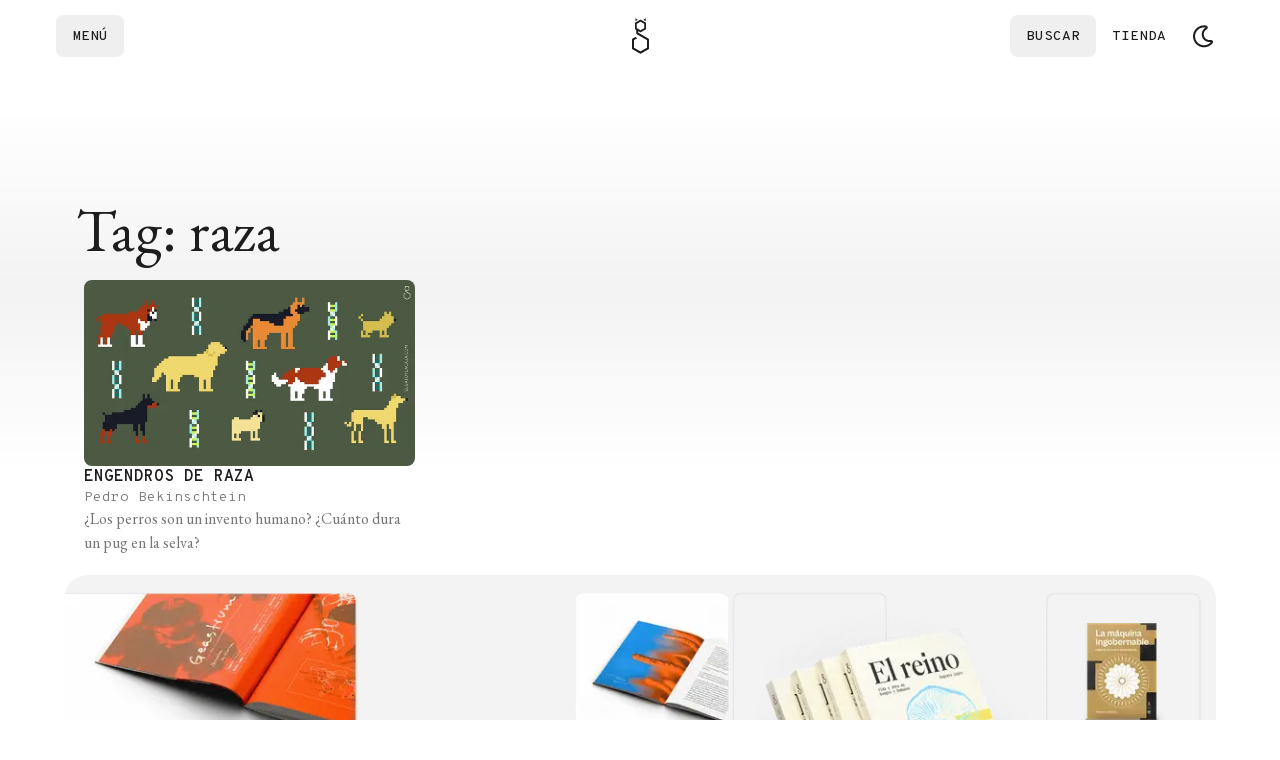

--- FILE ---
content_type: text/html; charset=utf-8
request_url: https://elgatoylacaja.com/tag/raza
body_size: 17727
content:
<!DOCTYPE html><html lang="es" class="__variable_d9b780 __variable_c756af"><head><meta charSet="utf-8"/><meta name="viewport" content="width=device-width, initial-scale=1, minimum-scale=1"/><link rel="stylesheet" href="/_next/static/css/b0f910f357478827.css?dpl=dpl_8CNHZPppRZHjXaWvVsNNMaQ8dZCr" data-precedence="next"/><link rel="stylesheet" href="/_next/static/css/39a7e2c80d5ddb87.css?dpl=dpl_8CNHZPppRZHjXaWvVsNNMaQ8dZCr" data-precedence="next"/><link rel="preload" as="script" fetchPriority="low" href="/_next/static/chunks/webpack-e4bd7f0ac0ea2b70.js?dpl=dpl_8CNHZPppRZHjXaWvVsNNMaQ8dZCr"/><script src="/_next/static/chunks/52774a7f-dc5adcc767406462.js?dpl=dpl_8CNHZPppRZHjXaWvVsNNMaQ8dZCr" async=""></script><script src="/_next/static/chunks/4bd1b696-829bbc8f5db5ae27.js?dpl=dpl_8CNHZPppRZHjXaWvVsNNMaQ8dZCr" async=""></script><script src="/_next/static/chunks/3595-39e28374cd8912c8.js?dpl=dpl_8CNHZPppRZHjXaWvVsNNMaQ8dZCr" async=""></script><script src="/_next/static/chunks/main-app-365c0817224921a3.js?dpl=dpl_8CNHZPppRZHjXaWvVsNNMaQ8dZCr" async=""></script><script src="/_next/static/chunks/6671-c0e73796f7ef329e.js?dpl=dpl_8CNHZPppRZHjXaWvVsNNMaQ8dZCr" async=""></script><script src="/_next/static/chunks/app/(future-site)/layout-df3191f900153db8.js?dpl=dpl_8CNHZPppRZHjXaWvVsNNMaQ8dZCr" async=""></script><script src="/_next/static/chunks/6874-5cad68df996f8f40.js?dpl=dpl_8CNHZPppRZHjXaWvVsNNMaQ8dZCr" async=""></script><script src="/_next/static/chunks/9688-d87d2547d1fe0d3b.js?dpl=dpl_8CNHZPppRZHjXaWvVsNNMaQ8dZCr" async=""></script><script src="/_next/static/chunks/5125-2bce635340ed503c.js?dpl=dpl_8CNHZPppRZHjXaWvVsNNMaQ8dZCr" async=""></script><script src="/_next/static/chunks/3063-616a19933a21e660.js?dpl=dpl_8CNHZPppRZHjXaWvVsNNMaQ8dZCr" async=""></script><script src="/_next/static/chunks/5555-667d54c1702dbba9.js?dpl=dpl_8CNHZPppRZHjXaWvVsNNMaQ8dZCr" async=""></script><script src="/_next/static/chunks/464-8f66841e39096a4b.js?dpl=dpl_8CNHZPppRZHjXaWvVsNNMaQ8dZCr" async=""></script><script src="/_next/static/chunks/5258-8b1273c93e5e1af0.js?dpl=dpl_8CNHZPppRZHjXaWvVsNNMaQ8dZCr" async=""></script><script src="/_next/static/chunks/338-ef41c2812004a403.js?dpl=dpl_8CNHZPppRZHjXaWvVsNNMaQ8dZCr" async=""></script><script src="/_next/static/chunks/1446-b74b9b6da3f4b8b6.js?dpl=dpl_8CNHZPppRZHjXaWvVsNNMaQ8dZCr" async=""></script><script src="/_next/static/chunks/95-5d8ac0fb0727bf5b.js?dpl=dpl_8CNHZPppRZHjXaWvVsNNMaQ8dZCr" async=""></script><script src="/_next/static/chunks/app/(future-site)/(con-nav-y-footer)/tag/%5Bslug%5D/page-a25e85b8203a8150.js?dpl=dpl_8CNHZPppRZHjXaWvVsNNMaQ8dZCr" async=""></script><script src="/_next/static/chunks/6721-fcc9af23ff74365d.js?dpl=dpl_8CNHZPppRZHjXaWvVsNNMaQ8dZCr" async=""></script><script src="/_next/static/chunks/8376-699110abdfb223c5.js?dpl=dpl_8CNHZPppRZHjXaWvVsNNMaQ8dZCr" async=""></script><script src="/_next/static/chunks/141-fbb2755d4aa845bf.js?dpl=dpl_8CNHZPppRZHjXaWvVsNNMaQ8dZCr" async=""></script><script src="/_next/static/chunks/1780-e0e874529b05f3fb.js?dpl=dpl_8CNHZPppRZHjXaWvVsNNMaQ8dZCr" async=""></script><script src="/_next/static/chunks/2509-23085c7bbc02ec5c.js?dpl=dpl_8CNHZPppRZHjXaWvVsNNMaQ8dZCr" async=""></script><script src="/_next/static/chunks/7731-bafa2870fcc1ba2b.js?dpl=dpl_8CNHZPppRZHjXaWvVsNNMaQ8dZCr" async=""></script><script src="/_next/static/chunks/5130-9fd631387829b24a.js?dpl=dpl_8CNHZPppRZHjXaWvVsNNMaQ8dZCr" async=""></script><script src="/_next/static/chunks/app/(future-site)/(con-nav-y-footer)/layout-1fc482695c629963.js?dpl=dpl_8CNHZPppRZHjXaWvVsNNMaQ8dZCr" async=""></script><script src="/_next/static/chunks/8210-e7ff728d70852369.js?dpl=dpl_8CNHZPppRZHjXaWvVsNNMaQ8dZCr" async=""></script><script src="/_next/static/chunks/5288-17eff40f2d2a9c0b.js?dpl=dpl_8CNHZPppRZHjXaWvVsNNMaQ8dZCr" async=""></script><script src="/_next/static/chunks/app/(future-site)/(con-nav-y-footer)/(home)/page-2e41df19d7b3ec35.js?dpl=dpl_8CNHZPppRZHjXaWvVsNNMaQ8dZCr" async=""></script><script src="/_next/static/chunks/app/global-error-24979aae79b1d575.js?dpl=dpl_8CNHZPppRZHjXaWvVsNNMaQ8dZCr" async=""></script><script src="/_next/static/chunks/app/(future-site)/(con-nav-y-footer)/not-found-2a33185e86759feb.js?dpl=dpl_8CNHZPppRZHjXaWvVsNNMaQ8dZCr" async=""></script><link rel="preload" href="https://www.googletagmanager.com/gtm.js?id=GTM-NSHRT8B" as="script"/><meta name="next-size-adjust" content=""/><link rel="preconnect" href="https://www.facebook.com" crossorigin=""/><link rel="preconnect" href="https://connect.facebook.net" crossorigin=""/><link rel="preconnect" href="https://googleads.g.doubleclick.net" crossorigin=""/><link rel="preconnect" href="https://www.google.com" crossorigin=""/><link rel="preconnect" href="https://www.googletagmanager.com" crossorigin=""/><script type="application/ld+json" async="">{"@context":"https://schema.org","@type":"Organization","url":"https://elgatoylacaja.com/","name":"El Gato y La Caja","sameAs":["https://www.facebook.com/elgatoylacaja","https://twitter.com/elgatoylacaja","https://instagram.com/elgatoylacaja","https://twitch.tv/elgatoylacaja","https://www.youtube.com/elgatoylacaja","https://github.com/elgatoylacaja"],"foundingDate":"2014-02-20","logo":"https://cdn.elgatoylacaja.com/el-gato-y-la-caja-libros-de-ciencia-y-diseno.svg","description":"Notas interactivas, libros completos, experimentos online, podcasts, historias, crónicas, newsletters y mucho más."}</script><title>Tag: raza | El Gato y La Caja</title><meta name="description" content="Leé todas las publicaciones sobre raza}"/><meta name="application-name" content="El Gato y La Caja"/><link rel="manifest" href="/manifest.webmanifest"/><meta name="generator" content="El Gato y La Caja"/><meta name="creator" content="El Gato y La Caja"/><meta name="publisher" content="El Gato y La Caja"/><meta name="robots" content="index, follow"/><meta name="HandheldFriendly" content="True"/><meta name="MobileOptimized" content="320"/><link rel="canonical" href="https://elgatoylacaja.com"/><link rel="alternate" type="application/rss+xml" href="https://elgatoylacaja.com/feed"/><meta property="fb:app_id" content="1720428661556294"/><meta name="format-detection" content="telephone=no, address=no, email=no"/><meta name="mobile-web-app-capable" content="yes"/><meta name="apple-mobile-web-app-title" content="El Gato y La Caja | Ciencia + diseño"/><meta name="apple-mobile-web-app-status-bar-style" content="black-translucent"/><meta property="og:title" content="Tag: raza | El Gato y La Caja"/><meta property="og:description" content="Leé todas las publicaciones sobre raza}"/><meta property="og:url" content="https://elgatoylacaja.com/tag/[object%20Object]"/><meta property="og:site_name" content="El Gato y La Caja"/><meta property="og:locale" content="es_AR"/><meta property="og:country_name" content="Argentina"/><meta property="og:image" content="https://cdn.elgatoylacaja.com/2023/02/OG_blanco.png"/><meta property="og:image:width" content="1200"/><meta property="og:image:height" content="1200"/><meta property="og:image:alt" content="El Gato y La Caja | Ciencia + diseño"/><meta property="og:type" content="website"/><meta name="twitter:card" content="summary_large_image"/><meta name="twitter:site" content="@elgatoylacaja"/><meta name="twitter:creator" content="@elgatoylacaja"/><meta name="twitter:title" content="Tag: raza | El Gato y La Caja"/><meta name="twitter:description" content="Leé todas las publicaciones sobre raza}"/><meta name="twitter:image" content="https://cdn.elgatoylacaja.com/2023/02/OG_blanco.png"/><meta name="twitter:image:width" content="1200"/><meta name="twitter:image:height" content="1200"/><meta name="twitter:image:alt" content="El Gato y La Caja | Ciencia + diseño"/><link rel="icon" href="/favicon.png"/><link rel="apple-touch-icon" href="/favicon.png"/><script>document.querySelectorAll('body link[rel="icon"], body link[rel="apple-touch-icon"]').forEach(el => document.head.appendChild(el))</script><meta name="sentry-trace" content="76d3c5b90ae6239a09973cebc1144584-12362ea7071188d3-1"/><meta name="baggage" content="sentry-environment=vercel-production,sentry-release=3d5919500095a32da29d654ab7658165a9b63f97,sentry-public_key=3dd13419aa3a555d2eef975b406147ad,sentry-trace_id=76d3c5b90ae6239a09973cebc1144584,sentry-transaction=GET%20%2Ftag%2F%5Bslug%5D,sentry-sampled=true,sentry-sample_rand=0.09638486066194729,sentry-sample_rate=1"/><script src="/_next/static/chunks/polyfills-42372ed130431b0a.js?dpl=dpl_8CNHZPppRZHjXaWvVsNNMaQ8dZCr" noModule=""></script></head><body class="relative flex min-h-svh flex-col overflow-x-hidden bg-background-primary"><div hidden=""><!--$--><!--/$--></div><script data-cfasync="false">((e,t,r,n,o,i,a,s)=>{let l=document.documentElement,u=["light","dark"];function c(t){var r;(Array.isArray(e)?e:[e]).forEach(e=>{let r="class"===e,n=r&&i?o.map(e=>i[e]||e):o;r?(l.classList.remove(...n),l.classList.add(i&&i[t]?i[t]:t)):l.setAttribute(e,t)}),r=t,s&&u.includes(r)&&(l.style.colorScheme=r)}if(n)c(n);else try{let e=localStorage.getItem(t)||r,n=a&&"system"===e?window.matchMedia("(prefers-color-scheme: dark)").matches?"dark":"light":e;c(n)}catch(e){}})("class","theme","system",null,["light","dark"],null,true,true)</script><!--$--><header class="pdf-hide sticky top-0 z-50"><nav role="navigation" class="navigation relative z-50 flex min-h-[72px] w-full items-center bg-background-primary flex-col py-0" style="transform:none"><div class="mx-auto flex min-h-[72px] w-full max-w-screen-xl justify-between gap-4 px-4 py-3"><div class="flex items-center justify-start gap-1 flex-1"><button class="group ring-1 typography-action-sm h-[42px] flex justify-center items-center gap-2 shrink-0 grow-0 adisabled:cursor-not-allowed focus:outline focus:outline-1 focus:outline-offset-4 focus:outline-button-color transition-[color,background-color,background-size,background-position,background-image,border-color,text-decoration-color,fill,stroke,box-shadow] duration-150 ease-in ring-transparent via-transparent to-transparent text-button-tertiary adisabled:text-content-disabled p-4 focus:!outline-none rounded-lg bg-gradient-to-l from-transparent from-50% via-50% to-100% bg-[length:300%_100%] bg-[position:99%_0] is-enabled:hocus:bg-[position:0_0] pl-0 md:pl-4" data-click-event="click-navbar" data-content-name="drawer"><span class="h-3.5 animated-anchor group-hocus:animated-anchor-active" style="text-box-trim:trim-both">Menú</span></button></div><div class="flex w-fit items-center justify-center gap-1"><a class="flex" aria-label="Logo Gato" data-click-event="click-navbar" data-content-name="logo" href="/"><svg viewBox="0 0 19 36" class="h-9 fill-background-invert"><path d="M14.4453 3.00666L12.6807 1.98836C12.543 1.90846 12.5336 1.71296 12.6637 1.62116L14.4283 0.373356C14.5728 0.271356 14.7725 0.374206 14.7725 0.551856V2.81796C14.7725 2.98541 14.5906 3.09081 14.4453 3.00666Z"></path><path d="M4.70684 2.98286L6.47144 1.96456C6.60914 1.88466 6.61849 1.68916 6.48844 1.59736L4.72384 0.349556C4.57934 0.247556 4.37959 0.350406 4.37959 0.528056V2.79416C4.37959 2.96161 4.56149 3.06701 4.70684 2.98286Z"></path><path d="M17.5869 20.6459L7.36649 14.7452V13.1735L9.03079 14.1349C9.17699 14.219 9.33934 14.2607 9.50169 14.2607C9.66404 14.2607 9.82724 14.219 9.97259 14.1349L14.6068 11.4591C14.8983 11.2908 15.0777 10.9797 15.0777 10.6431V5.29146C15.0777 4.95486 14.8983 4.64376 14.6068 4.47546L9.97259 1.79966C9.68104 1.63136 9.32234 1.63136 9.02994 1.79966L4.39574 4.47546C4.10419 4.64376 3.92484 4.95486 3.92484 5.29146V10.6431C3.92484 10.9797 4.10419 11.2908 4.39574 11.4591L5.28484 11.9725V15.3461C5.28484 15.7176 5.48289 16.061 5.80504 16.2471L16.0254 22.1478V29.6814L9.50084 33.4477L2.97624 29.6814V22.1478L5.80674 20.5124C6.06259 20.3645 6.06174 19.9965 5.80674 19.8486L4.58019 19.1405C4.40764 19.0411 4.19599 19.0411 4.02344 19.1405L1.41479 20.6467C1.09264 20.8329 0.894592 21.1763 0.894592 21.5477V30.2832C0.894592 30.6546 1.09264 30.998 1.41479 31.1842L8.97979 35.5515C9.14044 35.6441 9.32064 35.6909 9.49999 35.6909C9.67934 35.6909 9.85954 35.6441 10.0202 35.5515L17.5852 31.1842C17.9073 30.998 18.1054 30.6546 18.1054 30.2832V21.5469C18.1071 21.1746 17.909 20.8312 17.5869 20.6459ZM5.80929 5.83461L9.50169 3.70281L13.1941 5.83461V10.0982L9.50169 12.23L5.80929 10.0982V5.83461Z"></path></svg></a></div><div class="flex flex-1 items-center justify-end gap-2"><div class="flex w-full items-center justify-end gap-2"><button class="group ring-1 typography-action-sm h-[42px] justify-center items-center gap-2 shrink-0 grow-0 adisabled:cursor-not-allowed focus:outline focus:outline-1 focus:outline-offset-4 focus:outline-button-color transition-[color,background-color,background-size,background-position,background-image,border-color,text-decoration-color,fill,stroke,box-shadow] duration-150 ease-in ring-transparent via-transparent to-transparent text-button-tertiary adisabled:text-content-disabled p-4 focus:!outline-none rounded-lg bg-gradient-to-l from-transparent from-50% via-50% to-100% bg-[length:300%_100%] bg-[position:99%_0] is-enabled:hocus:bg-[position:0_0] pr-0 md:pr-4 hidden md:flex" data-click-event="click-navbar" data-content-name="search"><span class="h-3.5 animated-anchor group-hocus:animated-anchor-active" style="text-box-trim:trim-both">Buscar</span></button></div><a class="group ring-1 typography-action-sm h-[42px] flex justify-center items-center gap-2 shrink-0 grow-0 adisabled:cursor-not-allowed focus:outline focus:outline-1 focus:outline-offset-4 focus:outline-button-color transition-[color,background-color,background-size,background-position,background-image,border-color,text-decoration-color,fill,stroke,box-shadow] duration-150 ease-in ring-transparent via-transparent to-transparent text-button-tertiary adisabled:text-content-disabled p-4 focus:!outline-none rounded-lg bg-gradient-to-l from-transparent from-50% via-50% to-100% bg-[length:300%_100%] bg-[position:99%_0] is-enabled:hocus:bg-[position:0_0] pr-0 md:pr-4 adisabled:pointer-events-none" target="_blank" data-click-event="click-navbar" data-content-name="tienda" href="https://tienda.elgatoylacaja.com"><span class="h-3.5 animated-anchor group-hocus:animated-anchor-active" style="text-box-trim:trim-both">Tienda</span></a><button id="theme-button" aria-label="Cambiar tema" data-click-event="click-navbar" data-content-name="theme" class="group ring-1 typography-action-sm h-[42px] flex justify-center items-center gap-2 shrink-0 grow-0 adisabled:cursor-not-allowed focus:outline focus:outline-1 focus:outline-offset-4 focus:outline-button-color transition-[color,background-color,background-size,background-position,background-image,border-color,text-decoration-color,fill,stroke,box-shadow] duration-150 ease-in ring-transparent bg-transparent text-button-tertiary is-enabled:hocus:ring-button-tertiary-hover adisabled:text-content-disabled is-enabled:focus:outline-button-tertiary-hover aspect-square p-2 min-h-[42px] min-w-[42px] rounded-lg bg-gradient-to-l from-transparent from-50% via-50% to-100% bg-[length:300%_100%] bg-[position:99%_0] is-enabled:hocus:bg-[position:0_0] via-button-tertiary-hover to-button-tertiary-hover"><svg xmlns="http://www.w3.org/2000/svg" width="24" height="24" viewBox="0 0 36 36" fill="currentColor" fill-rule="evenodd" clip-rule="evenodd" class="dark:hidden"><path fill-rule="evenodd" clip-rule="evenodd" d="M32.2979 28.8747C29.2149 32.6732 24.5626 34.9795 19.4897 34.9795C10.3802 34.9795 3 27.5952 3 18.4897C3 9.38012 10.3843 2 19.4897 2C20.4995 2.00016 21.5071 2.09238 22.5001 2.27549C25.3356 2.79924 25.9634 6.58273 23.4677 8.00304C20.8027 9.51958 19.1241 12.3452 19.1241 15.4644C19.1241 20.8444 24.0146 24.8993 29.3188 23.8891C32.1331 23.3531 34.1188 26.6311 32.2979 28.8747ZM21.9381 5.31587C21.1441 5.1692 20.3258 5.09184 19.4894 5.09184C12.09 5.09184 6.09149 11.0903 6.09149 18.4897C6.09149 25.8892 12.09 31.8877 19.4894 31.8877C23.6911 31.8877 27.4405 29.9529 29.8969 26.9263C22.7077 28.2955 16.0319 22.7977 16.0319 15.4644C16.0319 11.1157 18.4109 7.32317 21.9381 5.31587Z"></path></svg><svg xmlns="http://www.w3.org/2000/svg" width="24" height="24" viewBox="0 0 36 36" fill="currentColor" fill-rule="evenodd" clip-rule="evenodd" class="hidden dark:block"><path fill-rule="evenodd" clip-rule="evenodd" d="M17.9998 1.99982C18.7572 1.99982 19.3713 2.61383 19.3713 3.37126V7.02845C19.3713 7.78587 18.7572 8.39989 17.9998 8.39989C17.2424 8.39989 16.6284 7.78587 16.6284 7.02845V3.37126C16.6284 2.61383 17.2424 1.99982 17.9998 1.99982ZM10.6857 18.0286C10.6857 22.0539 13.9668 25.3287 18 25.3287C22.0332 25.3287 25.3144 22.0539 25.3144 18.0286C25.3144 14.0033 22.0332 10.7285 18 10.7285C13.9668 10.7285 10.6857 14.0033 10.6857 18.0286ZM13.4286 18.0286C13.4286 15.5128 15.4793 13.466 18 13.466C20.5207 13.466 22.5715 15.5128 22.5715 18.0286C22.5715 20.5444 20.5207 22.5912 18 22.5912C15.4793 22.5912 13.4286 20.5444 13.4286 18.0286ZM19.3713 28.9715C19.3713 28.2141 18.7572 27.6 17.9998 27.6C17.2424 27.6 16.6284 28.2141 16.6284 28.9715V32.6287C16.6284 33.3861 17.2424 34.0001 17.9998 34.0001C18.7572 34.0001 19.3713 33.3861 19.3713 32.6287V28.9715ZM1.99983 17.9999C1.99983 17.2425 2.61385 16.6285 3.37128 16.6285L7.02846 16.6285C7.78589 16.6285 8.39991 17.2425 8.39991 17.9999C8.39991 18.7574 7.78589 19.3714 7.02846 19.3714H3.37128C2.61385 19.3714 1.99983 18.7574 1.99983 17.9999ZM28.9714 16.6285C28.2139 16.6285 27.5999 17.2425 27.5999 17.9999C27.5999 18.7574 28.2139 19.3714 28.9714 19.3714H32.6286C33.386 19.3714 34 18.7574 34 17.9999C34 17.2425 33.386 16.6285 32.6286 16.6285L28.9714 16.6285ZM6.68667 6.68637C7.22225 6.15079 8.0906 6.15079 8.62618 6.68637L11.2122 9.27239C11.7478 9.80798 11.7478 10.6763 11.2122 11.2119C10.6766 11.7475 9.80827 11.7475 9.27269 11.2119L6.68667 8.62589C6.15109 8.09031 6.15109 7.22196 6.68667 6.68637ZM26.728 24.7884C26.1924 24.2528 25.3241 24.2528 24.7885 24.7884C24.2529 25.3239 24.2529 26.1923 24.7885 26.7279L27.3745 29.3139C27.9101 29.8495 28.7785 29.8495 29.314 29.3139C29.8496 28.7783 29.8496 27.91 29.314 27.3744L26.728 24.7884ZM6.68667 29.3136C6.15109 28.778 6.15109 27.9096 6.68667 27.374L9.27269 24.788C9.80827 24.2524 10.6766 24.2524 11.2122 24.788C11.7478 25.3236 11.7478 26.1919 11.2122 26.7275L8.62618 29.3136C8.0906 29.8491 7.22225 29.8491 6.68667 29.3136ZM24.7885 9.27219C24.2529 9.80778 24.2529 10.6761 24.7885 11.2117C25.3241 11.7473 26.1924 11.7473 26.728 11.2117L29.314 8.62569C29.8496 8.09011 29.8496 7.22175 29.314 6.68617C28.7785 6.15059 27.9101 6.15059 27.3745 6.68617L24.7885 9.27219Z"></path></svg></button></div></div></nav></header><!--/$--><main class="default-container relative my-32 flex flex-col gap-16"><div class="absolute -top-32 left-1/2 h-[600px] max-h-[50%] w-screen -translate-x-1/2 bg-gradient-to-b from-background-primary via-background-secondary to-background-primary from-10% via-50% to-90%"></div><div class="absolute -bottom-32 left-1/2 h-[600px] max-h-[50%] w-screen -translate-x-1/2 bg-gradient-to-t from-background-primary via-background-secondary to-background-primary from-10% via-50% to-90%"></div><header class="flex flex-col gap-16 pl-3"><div class="flex flex-col gap-5"><h1 class="typography-title-main-display">Tag: raza</h1></div></header><section class="grid grid-cols-1 gap-5 sm:grid-cols-2 lg:grid-cols-3"><a class="group flex flex-col gap-5 p-5 rounded-lg transition-colors hover:bg-background-secondary focus:outline focus:outline-1 focus:outline-background-invert" href="/notas/engendros-de-raza"><div class="w-full overflow-hidden rounded-lg"><img alt="Engendros de Raza" loading="lazy" width="386" height="290" decoding="async" data-nimg="1" class="aspect-4/3 w-full object-cover object-center transition-transform group-hover:scale-105" style="color:transparent" srcSet="/_next/image?url=https%3A%2F%2Fcdn.elgatoylacaja.com%2F2017%2F09%2Fengendros_de_raza.jpg&amp;w=640&amp;q=75 1x, /_next/image?url=https%3A%2F%2Fcdn.elgatoylacaja.com%2F2017%2F09%2Fengendros_de_raza.jpg&amp;w=828&amp;q=75 2x" src="/_next/image?url=https%3A%2F%2Fcdn.elgatoylacaja.com%2F2017%2F09%2Fengendros_de_raza.jpg&amp;w=828&amp;q=75"/></div><div class="flex w-full flex-col gap-2"><span class="typography-action-text">Engendros de Raza</span><span class="typography-label !normal-case">Pedro Bekinschtein</span><div class="line-clamp-3"><p class="typography-text-sm text-content-label">¿Los perros son un invento humano? ¿Cuánto dura un pug en la selva?</p></div></div></a></section><div class="light relative mx-auto hidden w-full max-w-screen-xl flex-col justify-end rounded-3xl bg-background-secondary lg:flex overflow-hidden"><img alt="Conocé nuestros libros" loading="lazy" width="1200" height="520" decoding="async" data-nimg="1" class="h-auto w-full" style="color:transparent" srcSet="/_next/image?url=%2F_next%2Fstatic%2Fmedia%2Ftienda-banner-desktop.82098808.png&amp;w=1200&amp;q=75&amp;dpl=dpl_8CNHZPppRZHjXaWvVsNNMaQ8dZCr 1x, /_next/image?url=%2F_next%2Fstatic%2Fmedia%2Ftienda-banner-desktop.82098808.png&amp;w=3840&amp;q=75&amp;dpl=dpl_8CNHZPppRZHjXaWvVsNNMaQ8dZCr 2x" src="/_next/image?url=%2F_next%2Fstatic%2Fmedia%2Ftienda-banner-desktop.82098808.png&amp;w=3840&amp;q=75&amp;dpl=dpl_8CNHZPppRZHjXaWvVsNNMaQ8dZCr"/><div class="absolute flex flex-col gap-10 p-16 sm:w-2/3 lg:w-1/2"><h4 class="typography-title-main-display text-balance">Conocé nuestros libros</h4><a target="_blank" rel="noopener" class="typography-link group flex h-5 w-fit items-center gap-2" data-click-event="click-tienda-banner" data-content-category="Hub" data-content-section="tag" href="https://tienda.elgatoylacaja.com"><div class="animated-anchor group-hover:animated-anchor-active font-medium flex w-fit items-center gap-1 leading-none transition-all duration-300 hover:gap-2">Ir a tienda</div><div class="relative flex items-center justify-center rounded p-1 ring-1 ring-current"><svg xmlns="http://www.w3.org/2000/svg" width="24" height="24" viewBox="0 0 36 36" fill="currentColor" fill-rule="evenodd" clip-rule="evenodd" class="size-3 -rotate-45 fill-current"><path d="M5.1057 19.9526L5.13343 16.015L23.4905 16.4587L21.8683 11.8694C21.7851 11.6014 21.7204 11.3795 21.6742 11.2039C21.6465 11.0283 21.688 10.885 21.799 10.7741C21.9561 10.617 22.1179 10.5754 22.2842 10.6493C22.4599 10.7325 22.6355 10.8342 22.8111 10.9543L31.8371 17.0965C31.9573 17.1797 32.0589 17.2536 32.1421 17.3183C32.2253 17.383 32.2946 17.4431 32.3501 17.4985C32.5165 17.6649 32.5951 17.8359 32.5858 18.0115C32.5766 18.1872 32.5026 18.3443 32.364 18.4829C32.3085 18.5384 32.2346 18.6031 32.1421 18.6771C32.0589 18.7418 31.948 18.8157 31.8094 18.8989L22.825 24.9994C22.6493 25.1196 22.4691 25.2166 22.2842 25.2906C22.1086 25.3553 21.9515 25.3183 21.8128 25.1797C21.6834 25.0503 21.6372 24.8839 21.6742 24.6805C21.7296 24.4772 21.7943 24.2646 21.8683 24.0428L23.4766 19.5228L5.1057 19.9526Z"></path></svg></div> </a></div></div><div class="flex flex-col rounded-3xl bg-background-secondary p-6 lg:hidden"><img alt="Tienda Banner" loading="lazy" width="700" height="524" decoding="async" data-nimg="1" class="w-full" style="color:transparent" srcSet="/_next/image?url=%2F_next%2Fstatic%2Fmedia%2Ftienda-banner-home.913e2932.png&amp;w=750&amp;q=75&amp;dpl=dpl_8CNHZPppRZHjXaWvVsNNMaQ8dZCr 1x, /_next/image?url=%2F_next%2Fstatic%2Fmedia%2Ftienda-banner-home.913e2932.png&amp;w=1920&amp;q=75&amp;dpl=dpl_8CNHZPppRZHjXaWvVsNNMaQ8dZCr 2x" src="/_next/image?url=%2F_next%2Fstatic%2Fmedia%2Ftienda-banner-home.913e2932.png&amp;w=1920&amp;q=75&amp;dpl=dpl_8CNHZPppRZHjXaWvVsNNMaQ8dZCr"/><div class="flex flex-col gap-8 p-6"><h2 class="typography-title-main-display">Conocé nuestros libros</h2><a target="_blank" rel="noopener" class="typography-link group flex h-5 w-fit items-center gap-2" data-click-event="click-tienda-banner" data-content-category="Hub" data-content-section="tag" href="https://tienda.elgatoylacaja.com"><div class="animated-anchor group-hover:animated-anchor-active font-medium flex w-fit items-center gap-1 leading-none transition-all duration-300 hover:gap-2">Ir a tienda</div><div class="relative flex items-center justify-center rounded p-1 ring-1 ring-current"><svg xmlns="http://www.w3.org/2000/svg" width="24" height="24" viewBox="0 0 36 36" fill="currentColor" fill-rule="evenodd" clip-rule="evenodd" class="size-3 -rotate-45 fill-current"><path d="M5.1057 19.9526L5.13343 16.015L23.4905 16.4587L21.8683 11.8694C21.7851 11.6014 21.7204 11.3795 21.6742 11.2039C21.6465 11.0283 21.688 10.885 21.799 10.7741C21.9561 10.617 22.1179 10.5754 22.2842 10.6493C22.4599 10.7325 22.6355 10.8342 22.8111 10.9543L31.8371 17.0965C31.9573 17.1797 32.0589 17.2536 32.1421 17.3183C32.2253 17.383 32.2946 17.4431 32.3501 17.4985C32.5165 17.6649 32.5951 17.8359 32.5858 18.0115C32.5766 18.1872 32.5026 18.3443 32.364 18.4829C32.3085 18.5384 32.2346 18.6031 32.1421 18.6771C32.0589 18.7418 31.948 18.8157 31.8094 18.8989L22.825 24.9994C22.6493 25.1196 22.4691 25.2166 22.2842 25.2906C22.1086 25.3553 21.9515 25.3183 21.8128 25.1797C21.6834 25.0503 21.6372 24.8839 21.6742 24.6805C21.7296 24.4772 21.7943 24.2646 21.8683 24.0428L23.4766 19.5228L5.1057 19.9526Z"></path></svg></div> </a></div></div></main><script type="application/ld+json" async="">{"@context":"https://schema.org","@type":"WebPage","@id":"https://elgatoylacaja.com","image":{"@type":"ImageObject","url":"https://cdn.elgatoylacaja.com/el-gato-y-la-caja-libros-de-ciencia-y-diseno.svg","height":"51px","width":"51px"},"name":"El Gato y La Caja","mainEntity":{"@type":"ItemList","itemListElement":[{"@context":"http://schema.org","@type":"ListItem","url":"https://elgatoylacaja.com/notas/engendros-de-raza","position":1}],"numberOfItems":1}}</script><!--$--><!--/$--><footer class="mt-auto max-w-full bg-background-secondary pb-5 pt-14 md:pb-14 md:pt-20 z-0 flex flex-col gap-6"><div class="default-container flex flex-col gap-8 md:flex-row md:gap-32"><div class="flex flex-col justify-between gap-12"><form><div class="flex flex-col gap-4"><div class="flex w-full max-w-96 flex-col gap-3"><label for="«R1anlmtb»" class="typography-label !text-content-text !typography-h4 md:!typography-title-display !normal-case">Suscribite al newsletter</label><div class="relative flex flex-col gap-2"><div class="group relative w-full *:text-content-text *:ring-2"><input type="text" class="relative h-full w-full rounded-lg bg-background-primary typography-label p-2 !normal-case pr-9 ring-background-contrast group-focus-within:ring-background-contrast group-focus-within:outline group-focus-within:outline-1 group-focus-within:outline-offset-4 group-focus-within:outline-background-secondary" style="text-box-trim:trim-both" id="«R1anlmtb»" placeholder="TU MAIL" value=""/><button class="z-50 absolute top-[5px] size-6 rounded outline-none flex items-center justify-center ring-transparent focus:ring-background-secondary right-[5px]" type="submit" aria-label="Enviar"><svg xmlns="http://www.w3.org/2000/svg" width="14" height="14" viewBox="0 0 36 36" fill="currentColor" fill-rule="evenodd" clip-rule="evenodd"><path d="M17.8095 28C17.4286 28 17.2381 27.825 17.2381 27.4749C17.2381 27.3477 17.2698 27.1965 17.3333 27.0215C17.3968 26.8465 17.4603 26.6635 17.5238 26.4726L19.6429 20.4344L6 20.9594V15.0883L19.6429 15.6134L17.5238 9.52745C17.4603 9.33652 17.3968 9.15354 17.3333 8.97852C17.2698 8.78759 17.2381 8.63644 17.2381 8.52506C17.2381 8.17502 17.4286 8 17.8095 8C18 8 18.2698 8.12729 18.619 8.38186L31.4762 17.1885C31.8254 17.4272 32 17.7056 32 18.0239C32 18.3262 31.8254 18.6046 31.4762 18.8592L18.619 27.6181C18.2698 27.8727 18 28 17.8095 28Z"></path></svg></button></div></div></div></div></form><div class="max-w-40"><div class="flex w-fit flex-col gap-1.5"><div class="flex w-full gap-3 *:flex *:items-center *:justify-center *:text-content-focus *:transition-colors"><a role="button" class="hocus:text-content-primary" target="_blank" aria-label="Instagram" data-click-event="click-social-icons" data-content-category="Footer" data-content-title="instagram" href="https://instagram.com/elgatoylacaja"><svg xmlns="http://www.w3.org/2000/svg" width="24" height="24" viewBox="0 0 36 36" fill="currentColor" fill-rule="evenodd" clip-rule="evenodd"><path fill-rule="evenodd" clip-rule="evenodd" d="M32.5376 12.8868C32.429 10.7365 31.9051 8.83184 30.2248 7.26257C28.5509 5.69329 26.5192 5.20215 24.2256 5.09434C21.8617 4.96855 14.7765 4.96855 12.4126 5.09434C10.1253 5.19616 8.09368 5.6873 6.4134 7.25658C4.73313 8.82585 4.21563 10.7305 4.10063 12.8808C3.96646 15.0969 3.96646 21.7394 4.10063 23.9555C4.20924 26.1058 4.73313 28.0105 6.4134 29.5798C8.09368 31.149 10.119 31.6402 12.4126 31.748C14.7765 31.8738 21.8617 31.8738 24.2256 31.748C26.5192 31.6462 28.5509 31.155 30.2248 29.5798C31.8987 28.0105 32.4226 26.1058 32.5376 23.9555C32.6717 21.7394 32.6717 15.1029 32.5376 12.8868ZM25.9634 12.8628C26.909 12.8628 27.6756 12.1501 27.6756 11.2576C27.6756 10.3712 26.909 9.65241 25.9634 9.65241C25.0178 9.65241 24.2512 10.3712 24.2512 11.2576C24.2512 12.1441 25.0115 12.8628 25.9634 12.8628ZM18.3223 11.5391C14.259 11.5391 10.9815 14.6118 10.9815 18.4212C10.9815 22.2305 14.259 25.3032 18.3223 25.3032C22.3856 25.3032 25.6631 22.2305 25.6631 18.4212C25.6631 14.6118 22.3856 11.5391 18.3223 11.5391ZM18.3223 22.8954C15.6965 22.8954 13.5498 20.8889 13.5498 18.4212C13.5498 15.9535 15.6901 13.9469 18.3223 13.9469C20.9545 13.9469 23.0948 15.9535 23.0948 18.4212C23.0948 20.8889 20.9481 22.8954 18.3223 22.8954ZM26.762 28.885C28.0206 28.4118 28.9853 27.5074 29.4837 26.3334C30.1248 24.823 30.0891 21.5192 30.066 19.3775C30.0622 19.0222 30.0587 18.699 30.0587 18.4212C30.0587 18.1433 30.0622 17.8201 30.066 17.4649C30.0891 15.3244 30.1248 12.0244 29.4837 10.5089C28.979 9.32897 28.0142 8.42454 26.762 7.95736C25.1459 7.35955 21.6047 7.39139 19.3209 7.41193C18.9504 7.41526 18.613 7.41829 18.3223 7.41829C18.0259 7.41829 17.6811 7.41502 17.3023 7.41142C15.0191 7.38973 11.4991 7.3563 9.88257 7.95736C8.62396 8.43053 7.65924 9.33496 7.1609 10.5089C6.52324 12.0241 6.55721 15.3439 6.57911 17.485C6.58267 17.8323 6.5859 18.1486 6.5859 18.4212C6.5859 18.699 6.58241 19.0222 6.57857 19.3774C6.55544 21.5179 6.51977 24.8179 7.1609 26.3334C7.66563 27.5133 8.63035 28.4178 9.88257 28.885C11.4987 29.4828 15.0399 29.4509 17.3237 29.4304C17.6942 29.4271 18.0316 29.424 18.3223 29.424C18.6187 29.424 18.9635 29.4273 19.3423 29.4309C21.6255 29.4526 25.1455 29.486 26.762 28.885Z"></path></svg></a><a role="button" class="hocus:text-content-primary" target="_blank" aria-label="Facebook" data-click-event="click-social-icons" data-content-category="Footer" data-content-title="facebook" href="https://facebook.com/elgatoylacaja"><svg xmlns="http://www.w3.org/2000/svg" width="24" height="24" viewBox="0 0 36 36" fill="currentColor" fill-rule="evenodd" clip-rule="evenodd"><path d="M31.8333 7.875V28.9583C31.8333 30.5456 30.5456 31.8333 28.9583 31.8333H23.8492V21.2198H27.4789L28 17.1708H23.8492V14.5833C23.8492 13.4094 24.1727 12.6128 25.8557 12.6128H28V8.99505C27.6286 8.94714 26.3589 8.83333 24.8734 8.83333C21.7828 8.83333 19.6625 10.7201 19.6625 14.188V17.1768H16.0208V21.2258H19.6685V31.8333H7.875C6.28776 31.8333 5 30.5456 5 28.9583V7.875C5 6.28776 6.28776 5 7.875 5H28.9583C30.5456 5 31.8333 6.28776 31.8333 7.875Z"></path></svg></a><a role="button" class="hocus:text-content-primary" target="_blank" aria-label="Youtube" data-click-event="click-social-icons" data-content-category="Footer" data-content-title="youtube" href="https://youtube.com/elgatoylacaja"><svg xmlns="http://www.w3.org/2000/svg" width="24" height="24" viewBox="0 0 36 36" fill="currentColor" fill-rule="evenodd" clip-rule="evenodd"><path fill-rule="evenodd" clip-rule="evenodd" d="M28.8983 7.64497C30.1493 7.9999 31.1346 9.0458 31.469 10.3738C32.0766 12.7809 32.0766 17.803 32.0766 17.803C32.0766 17.803 32.0766 22.8252 31.469 25.2323C31.1346 26.5603 30.1493 27.5626 28.8983 27.9175C26.6307 28.5625 17.5383 28.5625 17.5383 28.5625C17.5383 28.5625 8.44584 28.5625 6.17826 27.9175C4.92726 27.5626 3.94199 26.5603 3.60758 25.2323C3 22.8252 3 17.803 3 17.803C3 17.803 3 12.7809 3.60758 10.3738C3.94199 9.0458 4.92726 7.99996 6.17826 7.64497C8.44584 7 17.5383 7 17.5383 7C17.5383 7 26.6308 7 28.8983 7.64497ZM22.1641 17.8031L14.5645 13.2433V22.3628L22.1641 17.8031Z"></path></svg></a><a role="button" class="hocus:text-content-primary" target="_blank" aria-label="Twitter" data-click-event="click-social-icons" data-content-category="Footer" data-content-title="twitter" href="https://twitter.com/elgatoylacaja"><svg xmlns="http://www.w3.org/2000/svg" width="24" height="24" viewBox="0 0 36 36" fill="currentColor" fill-rule="evenodd" clip-rule="evenodd"><path d="M25.9339 5.375H30.2294L20.8474 16.3875L31.8844 31.375H23.2446L16.4728 22.2875L8.73356 31.375H4.43196L14.465 19.5938L3.88437 5.375H12.7431L18.8579 13.6812L25.9339 5.375ZM24.425 28.7375H26.804L11.4472 7.875H8.89176L24.425 28.7375Z"></path></svg></a><a role="button" class="hocus:text-content-primary" target="_blank" aria-label="Linkedin" data-click-event="click-social-icons" data-content-category="Footer" data-content-title="linkedin" href="https://www.linkedin.com/company/elgatoylacaja"><svg xmlns="http://www.w3.org/2000/svg" width="24" height="24" viewBox="0 0 36 36" fill="currentColor" fill-rule="evenodd" clip-rule="evenodd"><path d="M29.9136 5H6.91044C5.8564 5 5 5.86838 5 6.9344V29.8956C5 30.9616 5.8564 31.83 6.91044 31.83H29.9136C30.9676 31.83 31.83 30.9616 31.83 29.8956V6.9344C31.83 5.86838 30.9676 5 29.9136 5ZM13.1089 27.9971H9.1323V15.193H13.1149V27.9971H13.1089ZM11.1206 13.4443C9.84497 13.4443 8.81489 12.4082 8.81489 11.1386C8.81489 9.86893 9.84497 8.83286 11.1206 8.83286C12.3902 8.83286 13.4263 9.86893 13.4263 11.1386C13.4263 12.4142 12.3962 13.4443 11.1206 13.4443ZM28.0151 27.9971H24.0385V21.7687C24.0385 20.2835 24.0086 18.3731 21.9724 18.3731C19.9002 18.3731 19.5828 19.9901 19.5828 21.661V27.9971H15.6062V15.193H19.4211V16.9417H19.475C20.008 15.9356 21.3076 14.8756 23.242 14.8756C27.2665 14.8756 28.0151 17.5287 28.0151 20.9782V27.9971Z"></path></svg></a></div><div class="typography-label mt-2 font-bold lowercase leading-none text-content-text">@elgatoylacaja</div></div></div></div><div class="w-full border-t border-solid border-gray-300 md:border-none gap-5 gap-y-8 pt-8 md:mt-0 md:flex md:w-fit md:gap-20 md:pt-0 grid grid-cols-2"><div class="flex w-full flex-col gap-6 md:w-fit md:gap-8"><h2 class="typography-h4 md:typography-title-display">Explorá</h2><ul class="flex flex-col gap-6 pl-1 font-mono font-semibold uppercase md:gap-8"><li><a class="typography-link group flex h-5 w-fit items-center gap-2 text-sm md:text-base" data-click-event="click-footer" data-content-category="Footer" data-content-title="libros" href="/libros"><div class="animated-anchor group-hover:animated-anchor-active font-medium flex w-fit items-center gap-1 leading-none transition-all duration-300 hover:gap-2">Libros</div> </a></li><li><a class="typography-link group flex h-5 w-fit items-center gap-2 text-sm md:text-base" data-click-event="click-footer" data-content-category="Footer" data-content-title="notas" href="/notas"><div class="animated-anchor group-hover:animated-anchor-active font-medium flex w-fit items-center gap-1 leading-none transition-all duration-300 hover:gap-2">Notas</div> </a></li><li><a class="typography-link group flex h-5 w-fit items-center gap-2 text-sm md:text-base" data-click-event="click-footer" data-content-category="Footer" data-content-title="experiencias" href="/experiencias"><div class="animated-anchor group-hover:animated-anchor-active font-medium flex w-fit items-center gap-1 leading-none transition-all duration-300 hover:gap-2">Experiencias</div> </a></li><li><a class="typography-link group flex h-5 w-fit items-center gap-2 text-sm md:text-base" data-click-event="click-footer" data-content-category="Footer" data-content-title="podcasts" href="/podcasts"><div class="animated-anchor group-hover:animated-anchor-active font-medium flex w-fit items-center gap-1 leading-none transition-all duration-300 hover:gap-2">Podcasts</div> </a></li></ul></div><div class="flex w-full flex-col gap-6 md:w-fit md:gap-8"><h2 class="typography-h4 md:typography-title-display">Conocenos</h2><ul class="flex flex-col gap-6 pl-1 font-mono font-semibold uppercase md:gap-8"><li><a class="typography-link group flex h-5 w-fit items-center gap-2 text-sm md:text-base" data-click-event="click-footer" data-content-category="Footer" data-content-title="sobre-gato" href="/sobre-gato"><div class="animated-anchor group-hover:animated-anchor-active font-medium flex w-fit items-center gap-1 leading-none transition-all duration-300 hover:gap-2">Sobre Gato</div> </a></li><li><a class="typography-link group flex h-5 w-fit items-center gap-2 text-sm md:text-base" data-click-event="click-footer" data-content-category="Footer" data-content-title="equipo" href="/equipo"><div class="animated-anchor group-hover:animated-anchor-active font-medium flex w-fit items-center gap-1 leading-none transition-all duration-300 hover:gap-2">Equipo</div> </a></li><li><a class="typography-link group flex h-5 w-fit items-center gap-2 text-sm md:text-base" data-click-event="click-footer" data-content-category="Footer" data-content-title="escribinos" href="/escribinos"><div class="animated-anchor group-hover:animated-anchor-active font-medium flex w-fit items-center gap-1 leading-none transition-all duration-300 hover:gap-2">Escribinos</div> </a></li></ul></div><div class="flex w-full flex-col gap-6 md:w-fit md:gap-8"><h2 class="typography-h4 md:typography-title-display">Apoyanos</h2><ul class="flex flex-col gap-6 pl-1 font-mono font-semibold uppercase md:gap-8"><li><a target="_blank" rel="noopener" class="typography-link group flex h-5 w-fit items-center gap-2 text-sm md:text-base" data-click-event="click-footer" data-content-category="Footer" data-content-title="tienda" href="https://tienda.elgatoylacaja.com"><div class="animated-anchor group-hover:animated-anchor-active font-medium flex w-fit items-center gap-1 leading-none transition-all duration-300 hover:gap-2">Tienda</div> </a></li><li><a target="_blank" rel="noopener" class="typography-link group flex h-5 w-fit items-center gap-2 text-sm md:text-base" data-click-event="click-footer" data-content-category="Footer" data-content-title="bancantes" href="https://bancar.elgatoylacaja.com"><div class="animated-anchor group-hover:animated-anchor-active font-medium flex w-fit items-center gap-1 leading-none transition-all duration-300 hover:gap-2">Bancar</div> </a></li></ul></div></div></div><div class="default-container flex flex-col items-end"><svg viewBox="0 0 19 36" class="fill-current h-12 text-content-text"><path d="M14.4453 3.00666L12.6807 1.98836C12.543 1.90846 12.5336 1.71296 12.6637 1.62116L14.4283 0.373356C14.5728 0.271356 14.7725 0.374206 14.7725 0.551856V2.81796C14.7725 2.98541 14.5906 3.09081 14.4453 3.00666Z"></path><path d="M4.70684 2.98286L6.47144 1.96456C6.60914 1.88466 6.61849 1.68916 6.48844 1.59736L4.72384 0.349556C4.57934 0.247556 4.37959 0.350406 4.37959 0.528056V2.79416C4.37959 2.96161 4.56149 3.06701 4.70684 2.98286Z"></path><path d="M17.5869 20.6459L7.36649 14.7452V13.1735L9.03079 14.1349C9.17699 14.219 9.33934 14.2607 9.50169 14.2607C9.66404 14.2607 9.82724 14.219 9.97259 14.1349L14.6068 11.4591C14.8983 11.2908 15.0777 10.9797 15.0777 10.6431V5.29146C15.0777 4.95486 14.8983 4.64376 14.6068 4.47546L9.97259 1.79966C9.68104 1.63136 9.32234 1.63136 9.02994 1.79966L4.39574 4.47546C4.10419 4.64376 3.92484 4.95486 3.92484 5.29146V10.6431C3.92484 10.9797 4.10419 11.2908 4.39574 11.4591L5.28484 11.9725V15.3461C5.28484 15.7176 5.48289 16.061 5.80504 16.2471L16.0254 22.1478V29.6814L9.50084 33.4477L2.97624 29.6814V22.1478L5.80674 20.5124C6.06259 20.3645 6.06174 19.9965 5.80674 19.8486L4.58019 19.1405C4.40764 19.0411 4.19599 19.0411 4.02344 19.1405L1.41479 20.6467C1.09264 20.8329 0.894592 21.1763 0.894592 21.5477V30.2832C0.894592 30.6546 1.09264 30.998 1.41479 31.1842L8.97979 35.5515C9.14044 35.6441 9.32064 35.6909 9.49999 35.6909C9.67934 35.6909 9.85954 35.6441 10.0202 35.5515L17.5852 31.1842C17.9073 30.998 18.1054 30.6546 18.1054 30.2832V21.5469C18.1071 21.1746 17.909 20.8312 17.5869 20.6459ZM5.80929 5.83461L9.50169 3.70281L13.1941 5.83461V10.0982L9.50169 12.23L5.80929 10.0982V5.83461Z"></path></svg></div></footer><section aria-label="Notifications alt+T" tabindex="-1" aria-live="polite" aria-relevant="additions text" aria-atomic="false"></section><script src="/_next/static/chunks/webpack-e4bd7f0ac0ea2b70.js?dpl=dpl_8CNHZPppRZHjXaWvVsNNMaQ8dZCr" async=""></script><script>(self.__next_f=self.__next_f||[]).push([0])</script><script>self.__next_f.push([1,"1:\"$Sreact.fragment\"\n3:I[55830,[\"6671\",\"static/chunks/6671-c0e73796f7ef329e.js?dpl=dpl_8CNHZPppRZHjXaWvVsNNMaQ8dZCr\",\"7046\",\"static/chunks/app/(future-site)/layout-df3191f900153db8.js?dpl=dpl_8CNHZPppRZHjXaWvVsNNMaQ8dZCr\"],\"NuqsAdapter\"]\n4:I[87555,[],\"\"]\n5:I[31295,[],\"\"]\n6:I[56671,[\"6671\",\"static/chunks/6671-c0e73796f7ef329e.js?dpl=dpl_8CNHZPppRZHjXaWvVsNNMaQ8dZCr\",\"7046\",\"static/chunks/app/(future-site)/layout-df3191f900153db8.js?dpl=dpl_8CNHZPppRZHjXaWvVsNNMaQ8dZCr\"],\"Toaster\"]\n7:I[96063,[\"6874\",\"static/chunks/6874-5cad68df996f8f40.js?dpl=dpl_8CNHZPppRZHjXaWvVsNNMaQ8dZCr\",\"9688\",\"static/chunks/9688-d87d2547d1fe0d3b.js?dpl=dpl_8CNHZPppRZHjXaWvVsNNMaQ8dZCr\",\"5125\",\"static/chunks/5125-2bce635340ed503c.js?dpl=dpl_8CNHZPppRZHjXaWvVsNNMaQ8dZCr\",\"3063\",\"static/chunks/3063-616a19933a21e660.js?dpl=dpl_8CNHZPppRZHjXaWvVsNNMaQ8dZCr\",\"5555\",\"static/chunks/5555-667d54c1702dbba9.js?dpl=dpl_8CNHZPppRZHjXaWvVsNNMaQ8dZCr\",\"464\",\"static/chunks/464-8f66841e39096a4b.js?dpl=dpl_8CNHZPppRZHjXaWvVsNNMaQ8dZCr\",\"5258\",\"static/chunks/5258-8b1273c93e5e1af0.js?dpl=dpl_8CNHZPppRZHjXaWvVsNNMaQ8dZCr\",\"338\",\"static/chunks/338-ef41c2812004a403.js?dpl=dpl_8CNHZPppRZHjXaWvVsNNMaQ8dZCr\",\"1446\",\"static/chunks/1446-b74b9b6da3f4b8b6.js?dpl=dpl_8CNHZPppRZHjXaWvVsNNMaQ8dZCr\",\"95\",\"static/chunks/95-5d8ac0fb0727bf5b.js?dpl=dpl_8CNHZPppRZHjXaWvVsNNMaQ8dZCr\",\"7576\",\"static/chunks/app/(future-site)/(con-nav-y-footer)/tag/%5Bslug%5D/page-a25e85b8203a8150.js?dpl=dpl_8CNHZPppRZHjXaWvVsNNMaQ8dZCr\"],\"GoogleTagManager\"]\n8:I[70998,[\"6874\",\"static/chunks/6874-5cad68df996f8f40.js?dpl=dpl_8CNHZPppRZHjXaWvVsNNMaQ8dZCr\",\"9688\",\"static/chunks/9688-d87d2547d1fe0d3b.js?dpl=dpl_8CNHZPppRZHjXaWvVsNNMaQ8dZCr\",\"5125\",\"static/chunks/5125-2bce635340ed503c.js?dpl=dpl_8CNHZPppRZHjXaWvVsNNMaQ8dZCr\",\"6721\",\"static/chunks/6721-fcc9af23ff74365d.js?dpl=dpl_8CNHZPppRZHjXaWvVsNNMaQ8dZCr\",\"8376\",\"static/chunks/8376-699110abdfb223c5.js?dpl=dpl_8CNHZPppRZHjXaWvVsNNMaQ8dZCr\",\"141\",\"static/chunks/141-fbb2755d4aa845bf.js?dpl=dpl_8CNHZPppRZHjXaWvVsNNMaQ8dZCr\",\"1780\",\"static/chunks/1780-e0e874"])</script><script>self.__next_f.push([1,"529b05f3fb.js?dpl=dpl_8CNHZPppRZHjXaWvVsNNMaQ8dZCr\",\"2509\",\"static/chunks/2509-23085c7bbc02ec5c.js?dpl=dpl_8CNHZPppRZHjXaWvVsNNMaQ8dZCr\",\"1446\",\"static/chunks/1446-b74b9b6da3f4b8b6.js?dpl=dpl_8CNHZPppRZHjXaWvVsNNMaQ8dZCr\",\"7731\",\"static/chunks/7731-bafa2870fcc1ba2b.js?dpl=dpl_8CNHZPppRZHjXaWvVsNNMaQ8dZCr\",\"5130\",\"static/chunks/5130-9fd631387829b24a.js?dpl=dpl_8CNHZPppRZHjXaWvVsNNMaQ8dZCr\",\"2892\",\"static/chunks/app/(future-site)/(con-nav-y-footer)/layout-1fc482695c629963.js?dpl=dpl_8CNHZPppRZHjXaWvVsNNMaQ8dZCr\"],\"default\"]\n9:\"$Sreact.suspense\"\na:I[6874,[\"6874\",\"static/chunks/6874-5cad68df996f8f40.js?dpl=dpl_8CNHZPppRZHjXaWvVsNNMaQ8dZCr\",\"9688\",\"static/chunks/9688-d87d2547d1fe0d3b.js?dpl=dpl_8CNHZPppRZHjXaWvVsNNMaQ8dZCr\",\"5125\",\"static/chunks/5125-2bce635340ed503c.js?dpl=dpl_8CNHZPppRZHjXaWvVsNNMaQ8dZCr\",\"3063\",\"static/chunks/3063-616a19933a21e660.js?dpl=dpl_8CNHZPppRZHjXaWvVsNNMaQ8dZCr\",\"5555\",\"static/chunks/5555-667d54c1702dbba9.js?dpl=dpl_8CNHZPppRZHjXaWvVsNNMaQ8dZCr\",\"464\",\"static/chunks/464-8f66841e39096a4b.js?dpl=dpl_8CNHZPppRZHjXaWvVsNNMaQ8dZCr\",\"5258\",\"static/chunks/5258-8b1273c93e5e1af0.js?dpl=dpl_8CNHZPppRZHjXaWvVsNNMaQ8dZCr\",\"8210\",\"static/chunks/8210-e7ff728d70852369.js?dpl=dpl_8CNHZPppRZHjXaWvVsNNMaQ8dZCr\",\"2509\",\"static/chunks/2509-23085c7bbc02ec5c.js?dpl=dpl_8CNHZPppRZHjXaWvVsNNMaQ8dZCr\",\"1446\",\"static/chunks/1446-b74b9b6da3f4b8b6.js?dpl=dpl_8CNHZPppRZHjXaWvVsNNMaQ8dZCr\",\"7731\",\"static/chunks/7731-bafa2870fcc1ba2b.js?dpl=dpl_8CNHZPppRZHjXaWvVsNNMaQ8dZCr\",\"5288\",\"static/chunks/5288-17eff40f2d2a9c0b.js?dpl=dpl_8CNHZPppRZHjXaWvVsNNMaQ8dZCr\",\"2106\",\"static/chunks/app/(future-site)/(con-nav-y-footer)/(home)/page-2e41df19d7b3ec35.js?dpl=dpl_8CNHZPppRZHjXaWvVsNNMaQ8dZCr\"],\"\"]\nc:I[90577,[\"6874\",\"static/chunks/6874-5cad68df996f8f40.js?dpl=dpl_8CNHZPppRZHjXaWvVsNNMaQ8dZCr\",\"9688\",\"static/chunks/9688-d87d2547d1fe0d3b.js?dpl=dpl_8CNHZPppRZHjXaWvVsNNMaQ8dZCr\",\"5125\",\"static/chunks/5125-2bce635340ed503c.js?dpl=dpl_8CNHZPppRZHjXaWvVsNNMaQ8dZCr\",\"6721\",\"static/chunks/6721-fcc9af23ff74365d.js?dpl=dpl_8CNHZPppRZHjXaWv"])</script><script>self.__next_f.push([1,"VsNNMaQ8dZCr\",\"8376\",\"static/chunks/8376-699110abdfb223c5.js?dpl=dpl_8CNHZPppRZHjXaWvVsNNMaQ8dZCr\",\"141\",\"static/chunks/141-fbb2755d4aa845bf.js?dpl=dpl_8CNHZPppRZHjXaWvVsNNMaQ8dZCr\",\"1780\",\"static/chunks/1780-e0e874529b05f3fb.js?dpl=dpl_8CNHZPppRZHjXaWvVsNNMaQ8dZCr\",\"2509\",\"static/chunks/2509-23085c7bbc02ec5c.js?dpl=dpl_8CNHZPppRZHjXaWvVsNNMaQ8dZCr\",\"1446\",\"static/chunks/1446-b74b9b6da3f4b8b6.js?dpl=dpl_8CNHZPppRZHjXaWvVsNNMaQ8dZCr\",\"7731\",\"static/chunks/7731-bafa2870fcc1ba2b.js?dpl=dpl_8CNHZPppRZHjXaWvVsNNMaQ8dZCr\",\"5130\",\"static/chunks/5130-9fd631387829b24a.js?dpl=dpl_8CNHZPppRZHjXaWvVsNNMaQ8dZCr\",\"2892\",\"static/chunks/app/(future-site)/(con-nav-y-footer)/layout-1fc482695c629963.js?dpl=dpl_8CNHZPppRZHjXaWvVsNNMaQ8dZCr\"],\"default\"]\ne:I[83563,[\"6874\",\"static/chunks/6874-5cad68df996f8f40.js?dpl=dpl_8CNHZPppRZHjXaWvVsNNMaQ8dZCr\",\"9688\",\"static/chunks/9688-d87d2547d1fe0d3b.js?dpl=dpl_8CNHZPppRZHjXaWvVsNNMaQ8dZCr\",\"5125\",\"static/chunks/5125-2bce635340ed503c.js?dpl=dpl_8CNHZPppRZHjXaWvVsNNMaQ8dZCr\",\"3063\",\"static/chunks/3063-616a19933a21e660.js?dpl=dpl_8CNHZPppRZHjXaWvVsNNMaQ8dZCr\",\"5555\",\"static/chunks/5555-667d54c1702dbba9.js?dpl=dpl_8CNHZPppRZHjXaWvVsNNMaQ8dZCr\",\"464\",\"static/chunks/464-8f66841e39096a4b.js?dpl=dpl_8CNHZPppRZHjXaWvVsNNMaQ8dZCr\",\"5258\",\"static/chunks/5258-8b1273c93e5e1af0.js?dpl=dpl_8CNHZPppRZHjXaWvVsNNMaQ8dZCr\",\"8210\",\"static/chunks/8210-e7ff728d70852369.js?dpl=dpl_8CNHZPppRZHjXaWvVsNNMaQ8dZCr\",\"2509\",\"static/chunks/2509-23085c7bbc02ec5c.js?dpl=dpl_8CNHZPppRZHjXaWvVsNNMaQ8dZCr\",\"1446\",\"static/chunks/1446-b74b9b6da3f4b8b6.js?dpl=dpl_8CNHZPppRZHjXaWvVsNNMaQ8dZCr\",\"7731\",\"static/chunks/7731-bafa2870fcc1ba2b.js?dpl=dpl_8CNHZPppRZHjXaWvVsNNMaQ8dZCr\",\"5288\",\"static/chunks/5288-17eff40f2d2a9c0b.js?dpl=dpl_8CNHZPppRZHjXaWvVsNNMaQ8dZCr\",\"2106\",\"static/chunks/app/(future-site)/(con-nav-y-footer)/(home)/page-2e41df19d7b3ec35.js?dpl=dpl_8CNHZPppRZHjXaWvVsNNMaQ8dZCr\"],\"default\"]\nf:I[9065,[\"6874\",\"static/chunks/6874-5cad68df996f8f40.js?dpl=dpl_8CNHZPppRZHjXaWvVsNNMaQ8dZCr\",\"9688\",\"static/chunks/9688-d87d2547d1fe0"])</script><script>self.__next_f.push([1,"d3b.js?dpl=dpl_8CNHZPppRZHjXaWvVsNNMaQ8dZCr\",\"5125\",\"static/chunks/5125-2bce635340ed503c.js?dpl=dpl_8CNHZPppRZHjXaWvVsNNMaQ8dZCr\",\"3063\",\"static/chunks/3063-616a19933a21e660.js?dpl=dpl_8CNHZPppRZHjXaWvVsNNMaQ8dZCr\",\"5555\",\"static/chunks/5555-667d54c1702dbba9.js?dpl=dpl_8CNHZPppRZHjXaWvVsNNMaQ8dZCr\",\"464\",\"static/chunks/464-8f66841e39096a4b.js?dpl=dpl_8CNHZPppRZHjXaWvVsNNMaQ8dZCr\",\"5258\",\"static/chunks/5258-8b1273c93e5e1af0.js?dpl=dpl_8CNHZPppRZHjXaWvVsNNMaQ8dZCr\",\"8210\",\"static/chunks/8210-e7ff728d70852369.js?dpl=dpl_8CNHZPppRZHjXaWvVsNNMaQ8dZCr\",\"2509\",\"static/chunks/2509-23085c7bbc02ec5c.js?dpl=dpl_8CNHZPppRZHjXaWvVsNNMaQ8dZCr\",\"1446\",\"static/chunks/1446-b74b9b6da3f4b8b6.js?dpl=dpl_8CNHZPppRZHjXaWvVsNNMaQ8dZCr\",\"7731\",\"static/chunks/7731-bafa2870fcc1ba2b.js?dpl=dpl_8CNHZPppRZHjXaWvVsNNMaQ8dZCr\",\"5288\",\"static/chunks/5288-17eff40f2d2a9c0b.js?dpl=dpl_8CNHZPppRZHjXaWvVsNNMaQ8dZCr\",\"2106\",\"static/chunks/app/(future-site)/(con-nav-y-footer)/(home)/page-2e41df19d7b3ec35.js?dpl=dpl_8CNHZPppRZHjXaWvVsNNMaQ8dZCr\"],\"default\"]\n10:I[30057,[\"6874\",\"static/chunks/6874-5cad68df996f8f40.js?dpl=dpl_8CNHZPppRZHjXaWvVsNNMaQ8dZCr\",\"9688\",\"static/chunks/9688-d87d2547d1fe0d3b.js?dpl=dpl_8CNHZPppRZHjXaWvVsNNMaQ8dZCr\",\"5125\",\"static/chunks/5125-2bce635340ed503c.js?dpl=dpl_8CNHZPppRZHjXaWvVsNNMaQ8dZCr\",\"3063\",\"static/chunks/3063-616a19933a21e660.js?dpl=dpl_8CNHZPppRZHjXaWvVsNNMaQ8dZCr\",\"5555\",\"static/chunks/5555-667d54c1702dbba9.js?dpl=dpl_8CNHZPppRZHjXaWvVsNNMaQ8dZCr\",\"464\",\"static/chunks/464-8f66841e39096a4b.js?dpl=dpl_8CNHZPppRZHjXaWvVsNNMaQ8dZCr\",\"5258\",\"static/chunks/5258-8b1273c93e5e1af0.js?dpl=dpl_8CNHZPppRZHjXaWvVsNNMaQ8dZCr\",\"338\",\"static/chunks/338-ef41c2812004a403.js?dpl=dpl_8CNHZPppRZHjXaWvVsNNMaQ8dZCr\",\"1446\",\"static/chunks/1446-b74b9b6da3f4b8b6.js?dpl=dpl_8CNHZPppRZHjXaWvVsNNMaQ8dZCr\",\"95\",\"static/chunks/95-5d8ac0fb0727bf5b.js?dpl=dpl_8CNHZPppRZHjXaWvVsNNMaQ8dZCr\",\"7576\",\"static/chunks/app/(future-site)/(con-nav-y-footer)/tag/%5Bslug%5D/page-a25e85b8203a8150.js?dpl=dpl_8CNHZPppRZHjXaWvVsNNMaQ8dZCr\"],\"default\"]\n13:I[59665,"])</script><script>self.__next_f.push([1,"[],\"OutletBoundary\"]\n16:I[74911,[],\"AsyncMetadataOutlet\"]\n18:I[59665,[],\"ViewportBoundary\"]\n1a:I[59665,[],\"MetadataBoundary\"]\n1c:I[23188,[\"4219\",\"static/chunks/app/global-error-24979aae79b1d575.js?dpl=dpl_8CNHZPppRZHjXaWvVsNNMaQ8dZCr\"],\"default\"]\n1d:I[74911,[],\"AsyncMetadata\"]\n:HL[\"/_next/static/media/23081e227a96aa1a-s.p.woff2\",\"font\",{\"crossOrigin\":\"\",\"type\":\"font/woff2\"}]\n:HL[\"/_next/static/media/33b26eb373ecdf02-s.p.woff2\",\"font\",{\"crossOrigin\":\"\",\"type\":\"font/woff2\"}]\n:HL[\"/_next/static/media/bccd6a6241c00262-s.p.woff2\",\"font\",{\"crossOrigin\":\"\",\"type\":\"font/woff2\"}]\n:HL[\"/_next/static/css/b0f910f357478827.css?dpl=dpl_8CNHZPppRZHjXaWvVsNNMaQ8dZCr\",\"style\"]\n:HL[\"/_next/static/css/39a7e2c80d5ddb87.css?dpl=dpl_8CNHZPppRZHjXaWvVsNNMaQ8dZCr\",\"style\"]\nb:T48d,M17.5869 20.6459L7.36649 14.7452V13.1735L9.03079 14.1349C9.17699 14.219 9.33934 14.2607 9.50169 14.2607C9.66404 14.2607 9.82724 14.219 9.97259 14.1349L14.6068 11.4591C14.8983 11.2908 15.0777 10.9797 15.0777 10.6431V5.29146C15.0777 4.95486 14.8983 4.64376 14.6068 4.47546L9.97259 1.79966C9.68104 1.63136 9.32234 1.63136 9.02994 1.79966L4.39574 4.47546C4.10419 4.64376 3.92484 4.95486 3.92484 5.29146V10.6431C3.92484 10.9797 4.10419 11.2908 4.39574 11.4591L5.28484 11.9725V15.3461C5.28484 15.7176 5.48289 16.061 5.80504 16.2471L16.0254 22.1478V29.6814L9.50084 33.4477L2.97624 29.6814V22.1478L5.80674 20.5124C6.06259 20.3645 6.06174 19.9965 5.80674 19.8486L4.58019 19.1405C4.40764 19.0411 4.19599 19.0411 4.02344 19.1405L1.41479 20.6467C1.09264 20.8329 0.894592 21.1763 0.894592 21.5477V30.2832C0.894592 30.6546 1.09264 30.998 1.41479 31.1842L8.97979 35.5515C9.14044 35.6441 9.32064 35.6909 9.49999 35.6909C9.67934 35.6909 9.85954 35.6441 10.0202 35.5515L17.5852 31.1842C17.9073 30.998 18.1054 30.6546 18.1054 30.2832V21.5469C18.1071 21.1746 17.909 20.8312 17.5869 20.6459ZM5.80929 5.83461L9.50169 3.70281L13.1941 5.83461V10.0982L9.50169 12.23L5.80929 10.0982V5.83461Z11:T48d,M17.5869 20.6459L7.36649 14.7452V13.1735L9.03079 14.1349C9.17699 14.219 9.33934 14.2607 9.50169 14.2607C9.66"])</script><script>self.__next_f.push([1,"404 14.2607 9.82724 14.219 9.97259 14.1349L14.6068 11.4591C14.8983 11.2908 15.0777 10.9797 15.0777 10.6431V5.29146C15.0777 4.95486 14.8983 4.64376 14.6068 4.47546L9.97259 1.79966C9.68104 1.63136 9.32234 1.63136 9.02994 1.79966L4.39574 4.47546C4.10419 4.64376 3.92484 4.95486 3.92484 5.29146V10.6431C3.92484 10.9797 4.10419 11.2908 4.39574 11.4591L5.28484 11.9725V15.3461C5.28484 15.7176 5.48289 16.061 5.80504 16.2471L16.0254 22.1478V29.6814L9.50084 33.4477L2.97624 29.6814V22.1478L5.80674 20.5124C6.06259 20.3645 6.06174 19.9965 5.80674 19.8486L4.58019 19.1405C4.40764 19.0411 4.19599 19.0411 4.02344 19.1405L1.41479 20.6467C1.09264 20.8329 0.894592 21.1763 0.894592 21.5477V30.2832C0.894592 30.6546 1.09264 30.998 1.41479 31.1842L8.97979 35.5515C9.14044 35.6441 9.32064 35.6909 9.49999 35.6909C9.67934 35.6909 9.85954 35.6441 10.0202 35.5515L17.5852 31.1842C17.9073 30.998 18.1054 30.6546 18.1054 30.2832V21.5469C18.1071 21.1746 17.909 20.8312 17.5869 20.6459ZM5.80929 5.83461L9.50169 3.70281L13.1941 5.83461V10.0982L9.50169 12.23L5.80929 10.0982V5.83461Z"])</script><script>self.__next_f.push([1,"0:{\"P\":null,\"b\":\"KH6aQ4BjILKM5KJMfc7EG\",\"p\":\"\",\"c\":[\"\",\"tag\",\"raza\"],\"i\":false,\"f\":[[[\"\",{\"children\":[\"(future-site)\",{\"children\":[\"(con-nav-y-footer)\",{\"children\":[\"tag\",{\"children\":[[\"slug\",\"raza\",\"d\"],{\"children\":[\"__PAGE__\",{}]}]}]}]}]},\"$undefined\",\"$undefined\",true],[\"\",[\"$\",\"$1\",\"c\",{\"children\":[[[\"$\",\"link\",\"0\",{\"rel\":\"stylesheet\",\"href\":\"/_next/static/css/b0f910f357478827.css?dpl=dpl_8CNHZPppRZHjXaWvVsNNMaQ8dZCr\",\"precedence\":\"next\",\"crossOrigin\":\"$undefined\",\"nonce\":\"$undefined\"}],[\"$\",\"link\",\"1\",{\"rel\":\"stylesheet\",\"href\":\"/_next/static/css/39a7e2c80d5ddb87.css?dpl=dpl_8CNHZPppRZHjXaWvVsNNMaQ8dZCr\",\"precedence\":\"next\",\"crossOrigin\":\"$undefined\",\"nonce\":\"$undefined\"}]],\"$L2\"]}],{\"children\":[\"(future-site)\",[\"$\",\"$1\",\"c\",{\"children\":[null,[\"$\",\"body\",null,{\"className\":\"relative flex min-h-svh flex-col overflow-x-hidden bg-background-primary\",\"children\":[[\"$\",\"$L3\",null,{\"children\":[\"$\",\"$L4\",null,{\"parallelRouterKey\":\"children\",\"error\":\"$undefined\",\"errorStyles\":\"$undefined\",\"errorScripts\":\"$undefined\",\"template\":[\"$\",\"$L5\",null,{}],\"templateStyles\":\"$undefined\",\"templateScripts\":\"$undefined\",\"notFound\":\"$undefined\",\"forbidden\":\"$undefined\",\"unauthorized\":\"$undefined\"}]}],[\"$\",\"$L6\",null,{\"position\":\"bottom-center\"}],[\"$\",\"$L7\",null,{\"gtmId\":\"GTM-NSHRT8B\"}]]}]]}],{\"children\":[\"(con-nav-y-footer)\",[\"$\",\"$1\",\"c\",{\"children\":[null,[\"$\",\"$L8\",null,{\"children\":[[\"$\",\"$9\",null,{\"fallback\":[\"$\",\"header\",null,{\"className\":\"pdf-hide pointer-events-none sticky top-0 z-50\",\"children\":[\"$\",\"nav\",null,{\"role\":\"navigation\",\"className\":\"navigation z-50 flex min-h-16 w-full items-center bg-background-primary py-3\",\"children\":[\"$\",\"div\",null,{\"className\":\"mx-auto flex w-full max-w-screen-xl justify-between gap-4 px-4\",\"children\":[[\"$\",\"div\",null,{\"className\":\"flex flex-1 items-center justify-start gap-1\",\"children\":[\"$\",\"div\",null,{\"className\":\"min-h-12 min-w-20 animate-pulse rounded-lg bg-button-tertiary-hover px-4 typography-action-sm pointer-events-none select-none !text-transparent\",\"children\":\"Menú\"}]}],[\"$\",\"div\",null,{\"className\":\"flex w-fit items-center justify-center gap-1\",\"children\":[\"$\",\"$La\",null,{\"href\":\"/\",\"className\":\"flex\",\"aria-label\":\"Logo Gato\",\"children\":[\"$\",\"svg\",null,{\"viewBox\":\"0 0 19 36\",\"className\":\"h-9 fill-background-invert\",\"children\":[[\"$\",\"path\",null,{\"d\":\"M14.4453 3.00666L12.6807 1.98836C12.543 1.90846 12.5336 1.71296 12.6637 1.62116L14.4283 0.373356C14.5728 0.271356 14.7725 0.374206 14.7725 0.551856V2.81796C14.7725 2.98541 14.5906 3.09081 14.4453 3.00666Z\"}],[\"$\",\"path\",null,{\"d\":\"M4.70684 2.98286L6.47144 1.96456C6.60914 1.88466 6.61849 1.68916 6.48844 1.59736L4.72384 0.349556C4.57934 0.247556 4.37959 0.350406 4.37959 0.528056V2.79416C4.37959 2.96161 4.56149 3.06701 4.70684 2.98286Z\"}],[\"$\",\"path\",null,{\"d\":\"$b\"}]]}]}]}],[\"$\",\"div\",null,{\"className\":\"flex flex-1 items-center justify-end gap-2\",\"children\":[\"$\",\"div\",null,{\"className\":\"min-h-12 min-w-20 animate-pulse rounded-lg bg-button-tertiary-hover px-4 typography-action-sm pointer-events-none select-none !text-transparent\",\"children\":\"Tienda\"}]}]]}]}]}],\"children\":[\"$\",\"$Lc\",null,{}]}],[\"$\",\"$L4\",null,{\"parallelRouterKey\":\"children\",\"error\":\"$undefined\",\"errorStyles\":\"$undefined\",\"errorScripts\":\"$undefined\",\"template\":[\"$\",\"$L5\",null,{}],\"templateStyles\":\"$undefined\",\"templateScripts\":\"$undefined\",\"notFound\":[\"$Ld\",[]],\"forbidden\":\"$undefined\",\"unauthorized\":\"$undefined\"}],[\"$\",\"footer\",null,{\"className\":\"mt-auto max-w-full bg-background-secondary pb-5 pt-14 md:pb-14 md:pt-20 z-0 flex flex-col gap-6\",\"children\":[[\"$\",\"div\",null,{\"className\":\"default-container flex flex-col gap-8 md:flex-row md:gap-32\",\"children\":[[\"$\",\"div\",null,{\"className\":\"flex flex-col justify-between gap-12\",\"children\":[[\"$\",\"$Le\",null,{\"labelClasses\":\"!typography-h4 md:!typography-title-display !normal-case\"}],[\"$\",\"div\",null,{\"className\":\"max-w-40\",\"children\":[\"$\",\"$Lf\",null,{}]}]]}],[\"$\",\"div\",null,{\"className\":\"w-full border-t border-solid border-gray-300 md:border-none gap-5 gap-y-8 pt-8 md:mt-0 md:flex md:w-fit md:gap-20 md:pt-0 grid grid-cols-2\",\"children\":[[\"$\",\"div\",null,{\"className\":\"flex w-full flex-col gap-6 md:w-fit md:gap-8\",\"children\":[[\"$\",\"h2\",null,{\"className\":\"typography-h4 md:typography-title-display\",\"children\":\"Explorá\"}],[\"$\",\"ul\",null,{\"className\":\"flex flex-col gap-6 pl-1 font-mono font-semibold uppercase md:gap-8\",\"children\":[[\"$\",\"li\",null,{\"children\":[\"$\",\"$L10\",null,{\"className\":\"text-sm md:text-base\",\"href\":\"/libros\",\"data-click-event\":\"click-footer\",\"data-content-category\":\"Footer\",\"data-content-title\":\"libros\",\"children\":\"Libros\"}]}],[\"$\",\"li\",null,{\"children\":[\"$\",\"$L10\",null,{\"className\":\"text-sm md:text-base\",\"href\":\"/notas\",\"data-click-event\":\"click-footer\",\"data-content-category\":\"Footer\",\"data-content-title\":\"notas\",\"children\":\"Notas\"}]}],[\"$\",\"li\",null,{\"children\":[\"$\",\"$L10\",null,{\"className\":\"text-sm md:text-base\",\"href\":\"/experiencias\",\"data-click-event\":\"click-footer\",\"data-content-category\":\"Footer\",\"data-content-title\":\"experiencias\",\"children\":\"Experiencias\"}]}],[\"$\",\"li\",null,{\"children\":[\"$\",\"$L10\",null,{\"className\":\"text-sm md:text-base\",\"href\":\"/podcasts\",\"data-click-event\":\"click-footer\",\"data-content-category\":\"Footer\",\"data-content-title\":\"podcasts\",\"children\":\"Podcasts\"}]}]]}]]}],[\"$\",\"div\",null,{\"className\":\"flex w-full flex-col gap-6 md:w-fit md:gap-8\",\"children\":[[\"$\",\"h2\",null,{\"className\":\"typography-h4 md:typography-title-display\",\"children\":\"Conocenos\"}],[\"$\",\"ul\",null,{\"className\":\"flex flex-col gap-6 pl-1 font-mono font-semibold uppercase md:gap-8\",\"children\":[[\"$\",\"li\",null,{\"children\":[\"$\",\"$L10\",null,{\"className\":\"text-sm md:text-base\",\"href\":\"/sobre-gato\",\"data-click-event\":\"click-footer\",\"data-content-category\":\"Footer\",\"data-content-title\":\"sobre-gato\",\"children\":\"Sobre Gato\"}]}],[\"$\",\"li\",null,{\"children\":[\"$\",\"$L10\",null,{\"className\":\"text-sm md:text-base\",\"href\":\"/equipo\",\"data-click-event\":\"click-footer\",\"data-content-category\":\"Footer\",\"data-content-title\":\"equipo\",\"children\":\"Equipo\"}]}],[\"$\",\"li\",null,{\"children\":[\"$\",\"$L10\",null,{\"className\":\"text-sm md:text-base\",\"href\":\"/escribinos\",\"data-click-event\":\"click-footer\",\"data-content-category\":\"Footer\",\"data-content-title\":\"escribinos\",\"children\":\"Escribinos\"}]}]]}]]}],[\"$\",\"div\",null,{\"className\":\"flex w-full flex-col gap-6 md:w-fit md:gap-8\",\"children\":[[\"$\",\"h2\",null,{\"className\":\"typography-h4 md:typography-title-display\",\"children\":\"Apoyanos\"}],[\"$\",\"ul\",null,{\"className\":\"flex flex-col gap-6 pl-1 font-mono font-semibold uppercase md:gap-8\",\"children\":[[\"$\",\"li\",null,{\"children\":[\"$\",\"$L10\",null,{\"className\":\"text-sm md:text-base\",\"href\":\"https://tienda.elgatoylacaja.com\",\"target\":\"_blank\",\"data-click-event\":\"click-footer\",\"data-content-category\":\"Footer\",\"data-content-title\":\"tienda\",\"children\":\"Tienda\"}]}],[\"$\",\"li\",null,{\"children\":[\"$\",\"$L10\",null,{\"className\":\"text-sm md:text-base\",\"href\":\"https://bancar.elgatoylacaja.com\",\"target\":\"_blank\",\"data-click-event\":\"click-footer\",\"data-content-category\":\"Footer\",\"data-content-title\":\"bancantes\",\"children\":\"Bancar\"}]}]]}]]}]]}]]}],[\"$\",\"div\",null,{\"className\":\"default-container flex flex-col items-end\",\"children\":[\"$\",\"svg\",null,{\"viewBox\":\"0 0 19 36\",\"className\":\"fill-current h-12 text-content-text\",\"children\":[[\"$\",\"path\",null,{\"d\":\"M14.4453 3.00666L12.6807 1.98836C12.543 1.90846 12.5336 1.71296 12.6637 1.62116L14.4283 0.373356C14.5728 0.271356 14.7725 0.374206 14.7725 0.551856V2.81796C14.7725 2.98541 14.5906 3.09081 14.4453 3.00666Z\"}],[\"$\",\"path\",null,{\"d\":\"M4.70684 2.98286L6.47144 1.96456C6.60914 1.88466 6.61849 1.68916 6.48844 1.59736L4.72384 0.349556C4.57934 0.247556 4.37959 0.350406 4.37959 0.528056V2.79416C4.37959 2.96161 4.56149 3.06701 4.70684 2.98286Z\"}],[\"$\",\"path\",null,{\"d\":\"$11\"}]]}]}]]}]]}]]}],{\"children\":[\"tag\",[\"$\",\"$1\",\"c\",{\"children\":[null,[\"$\",\"$L4\",null,{\"parallelRouterKey\":\"children\",\"error\":\"$undefined\",\"errorStyles\":\"$undefined\",\"errorScripts\":\"$undefined\",\"template\":[\"$\",\"$L5\",null,{}],\"templateStyles\":\"$undefined\",\"templateScripts\":\"$undefined\",\"notFound\":\"$undefined\",\"forbidden\":\"$undefined\",\"unauthorized\":\"$undefined\"}]]}],{\"children\":[[\"slug\",\"raza\",\"d\"],[\"$\",\"$1\",\"c\",{\"children\":[null,[\"$\",\"$L4\",null,{\"parallelRouterKey\":\"children\",\"error\":\"$undefined\",\"errorStyles\":\"$undefined\",\"errorScripts\":\"$undefined\",\"template\":[\"$\",\"$L5\",null,{}],\"templateStyles\":\"$undefined\",\"templateScripts\":\"$undefined\",\"notFound\":\"$undefined\",\"forbidden\":\"$undefined\",\"unauthorized\":\"$undefined\"}]]}],{\"children\":[\"__PAGE__\",[\"$\",\"$1\",\"c\",{\"children\":[\"$L12\",null,[\"$\",\"$L13\",null,{\"children\":[\"$L14\",\"$L15\",[\"$\",\"$L16\",null,{\"promise\":\"$@17\"}]]}]]}],{},null,false]},null,false]},null,false]},null,false]},null,false]},null,false],[\"$\",\"$1\",\"h\",{\"children\":[null,[\"$\",\"$1\",\"QJDBpvuQMq3rWhOa4wzXSv\",{\"children\":[[\"$\",\"$L18\",null,{\"children\":\"$L19\"}],[\"$\",\"meta\",null,{\"name\":\"next-size-adjust\",\"content\":\"\"}]]}],[\"$\",\"$L1a\",null,{\"children\":\"$L1b\"}]]}],false]],\"m\":\"$undefined\",\"G\":[\"$1c\",[]],\"s\":false,\"S\":false}\n"])</script><script>self.__next_f.push([1,"1b:[\"$\",\"div\",null,{\"hidden\":true,\"children\":[\"$\",\"$9\",null,{\"fallback\":null,\"children\":[\"$\",\"$L1d\",null,{\"promise\":\"$@1e\"}]}]}]\n15:null\n2:[\"$\",\"html\",null,{\"lang\":\"es\",\"className\":\"__variable_d9b780 __variable_c756af\",\"suppressHydrationWarning\":true,\"children\":[[\"$\",\"head\",null,{\"children\":[[\"$\",\"script\",null,{\"type\":\"application/ld+json\",\"async\":true,\"dangerouslySetInnerHTML\":{\"__html\":\"{\\\"@context\\\":\\\"https://schema.org\\\",\\\"@type\\\":\\\"Organization\\\",\\\"url\\\":\\\"https://elgatoylacaja.com/\\\",\\\"name\\\":\\\"El Gato y La Caja\\\",\\\"sameAs\\\":[\\\"https://www.facebook.com/elgatoylacaja\\\",\\\"https://twitter.com/elgatoylacaja\\\",\\\"https://instagram.com/elgatoylacaja\\\",\\\"https://twitch.tv/elgatoylacaja\\\",\\\"https://www.youtube.com/elgatoylacaja\\\",\\\"https://github.com/elgatoylacaja\\\"],\\\"foundingDate\\\":\\\"2014-02-20\\\",\\\"logo\\\":\\\"https://cdn.elgatoylacaja.com/el-gato-y-la-caja-libros-de-ciencia-y-diseno.svg\\\",\\\"description\\\":\\\"Notas interactivas, libros completos, experimentos online, podcasts, historias, crónicas, newsletters y mucho más.\\\"}\"}}],[[\"$\",\"link\",\"0\",{\"rel\":\"preconnect\",\"href\":\"https://www.facebook.com\",\"crossOrigin\":\"\"}],[\"$\",\"link\",\"1\",{\"rel\":\"preconnect\",\"href\":\"https://connect.facebook.net\",\"crossOrigin\":\"\"}],[\"$\",\"link\",\"2\",{\"rel\":\"preconnect\",\"href\":\"https://googleads.g.doubleclick.net\",\"crossOrigin\":\"\"}],[\"$\",\"link\",\"3\",{\"rel\":\"preconnect\",\"href\":\"https://www.google.com\",\"crossOrigin\":\"\"}],[\"$\",\"link\",\"4\",{\"rel\":\"preconnect\",\"href\":\"https://www.googletagmanager.com\",\"crossOrigin\":\"\"}]]]}],[\"$\",\"$L4\",null,{\"parallelRouterKey\":\"children\",\"error\":\"$undefined\",\"errorStyles\":\"$undefined\",\"errorScripts\":\"$undefined\",\"template\":[\"$\",\"$L5\",null,{}],\"templateStyles\":\"$undefined\",\"templateScripts\":\"$undefined\",\"notFound\":[\"$L1f\",[]],\"forbidden\":\"$undefined\",\"unauthorized\":\"$undefined\"}]]}]\n19:[[\"$\",\"meta\",\"0\",{\"charSet\":\"utf-8\"}],[\"$\",\"meta\",\"1\",{\"name\":\"viewport\",\"content\":\"width=device-width, initial-scale=1, minimum-scale=1\"}]]\n14:null\n"])</script><script>self.__next_f.push([1,"20:I[72210,[\"6874\",\"static/chunks/6874-5cad68df996f8f40.js?dpl=dpl_8CNHZPppRZHjXaWvVsNNMaQ8dZCr\",\"9688\",\"static/chunks/9688-d87d2547d1fe0d3b.js?dpl=dpl_8CNHZPppRZHjXaWvVsNNMaQ8dZCr\",\"5125\",\"static/chunks/5125-2bce635340ed503c.js?dpl=dpl_8CNHZPppRZHjXaWvVsNNMaQ8dZCr\",\"3063\",\"static/chunks/3063-616a19933a21e660.js?dpl=dpl_8CNHZPppRZHjXaWvVsNNMaQ8dZCr\",\"5555\",\"static/chunks/5555-667d54c1702dbba9.js?dpl=dpl_8CNHZPppRZHjXaWvVsNNMaQ8dZCr\",\"464\",\"static/chunks/464-8f66841e39096a4b.js?dpl=dpl_8CNHZPppRZHjXaWvVsNNMaQ8dZCr\",\"5258\",\"static/chunks/5258-8b1273c93e5e1af0.js?dpl=dpl_8CNHZPppRZHjXaWvVsNNMaQ8dZCr\",\"338\",\"static/chunks/338-ef41c2812004a403.js?dpl=dpl_8CNHZPppRZHjXaWvVsNNMaQ8dZCr\",\"1446\",\"static/chunks/1446-b74b9b6da3f4b8b6.js?dpl=dpl_8CNHZPppRZHjXaWvVsNNMaQ8dZCr\",\"95\",\"static/chunks/95-5d8ac0fb0727bf5b.js?dpl=dpl_8CNHZPppRZHjXaWvVsNNMaQ8dZCr\",\"5422\",\"static/chunks/app/(future-site)/(con-nav-y-footer)/not-found-2a33185e86759feb.js?dpl=dpl_8CNHZPppRZHjXaWvVsNNMaQ8dZCr\"],\"default\"]\n"])</script><script>self.__next_f.push([1,"d:[\"$\",\"$L20\",null,{\"projects\":[{\"title\":\"El archipiélago | Nuestra retirada del mundo y notas para un regreso\",\"slugIndice\":\"el-archipielago\",\"slug\":\"el-archipielago\",\"projectSlug\":\"el-archipielago\",\"projectType\":\"book\",\"advancement\":false,\"hideFromSearch\":false},{\"title\":\"Urbanofilia\",\"slugIndice\":\"urbanofilia\",\"slug\":\"urbanofilia\",\"projectSlug\":\"urbanofilia\",\"projectType\":\"book\",\"advancement\":false,\"hideFromSearch\":false},{\"title\":\"Inocentes\",\"slugIndice\":\"inocentes\",\"slug\":\"inocentes\",\"projectSlug\":\"inocentes\",\"projectType\":\"book\",\"advancement\":false,\"hideFromSearch\":false},{\"title\":\"Un mundo como este\",\"slugIndice\":\"un-mundo-como-este/indice\",\"slug\":\"un-mundo-como-este\",\"projectSlug\":\"un-mundo-como-este\",\"projectType\":\"book\",\"advancement\":false,\"hideFromSearch\":false},{\"title\":\"Los figuritas\",\"slugIndice\":\"los-figuritas/indice\",\"slug\":\"los-figuritas\",\"projectSlug\":\"los-figuritas\",\"projectType\":\"book\",\"advancement\":false,\"hideFromSearch\":false},{\"title\":\"Los entusiastas\",\"slugIndice\":\"podcast/los-entusiastas\",\"slug\":\"1036fb194\",\"projectSlug\":\"los-entusiastas\",\"projectType\":\"podcast\",\"advancement\":false,\"hideFromSearch\":true},{\"title\":\"El Reino | Vida y obra de hongos y humanos\",\"slugIndice\":\"el-reino/indice\",\"slug\":\"elreino\",\"projectSlug\":\"el-reino\",\"projectType\":\"book\",\"advancement\":false,\"hideFromSearch\":false},{\"title\":\"La máquina ingobernable | Historia de cuatro capitalismos\",\"slugIndice\":\"la-maquina-ingobernable/indice\",\"slug\":\"lmi\",\"projectSlug\":\"la-maquina-ingobernable\",\"projectType\":\"book\",\"advancement\":false,\"hideFromSearch\":false},{\"title\":\"Espacio Negativo\",\"slugIndice\":\"espacio-negativo\",\"slug\":\"espacio_negativo\",\"projectSlug\":\"espacio-negativo\",\"projectType\":\"collection\",\"advancement\":false,\"hideFromSearch\":false},{\"title\":\"Febo\",\"slugIndice\":\"febo/indice\",\"slug\":\"febo\",\"projectSlug\":\"febo\",\"projectType\":\"book\",\"advancement\":false,\"hideFromSearch\":false},{\"title\":\"HumanLife\",\"slugIndice\":\"humanlife/indice\",\"slug\":\"humanlife\",\"projectSlug\":\"humanlife\",\"projectType\":\"book\",\"advancement\":false,\"hideFromSearch\":false},{\"title\":\"La suerte de tu lado\",\"slugIndice\":\"la-suerte-de-tu-lado/indice\",\"slug\":\"lasuertedetulado\",\"projectSlug\":\"la-suerte-de-tu-lado\",\"projectType\":\"book\",\"advancement\":false,\"hideFromSearch\":false},{\"title\":\"Ok, Pandora\",\"slugIndice\":\"ok-pandora/indice\",\"slug\":\"okpandora\",\"projectSlug\":\"ok-pandora\",\"projectType\":\"book\",\"advancement\":false,\"hideFromSearch\":false},{\"title\":\"La invención de la comida\",\"slugIndice\":\"la-invencion-de-la-comida/indice\",\"slug\":\"invencion_comida\",\"projectSlug\":\"la-invencion-de-la-comida\",\"projectType\":\"book\",\"advancement\":false,\"hideFromSearch\":false},{\"title\":\"Sherpas\",\"slugIndice\":\"podcast/sherpas\",\"slug\":\"e5b3519c\",\"projectSlug\":\"sherpas\",\"projectType\":\"podcast\",\"advancement\":false,\"hideFromSearch\":true},{\"title\":\"El idioma de los peces\",\"slugIndice\":\"el-idioma-de-los-peces/indice\",\"slug\":\"idioma_de_los_peces\",\"projectSlug\":\"el-idioma-de-los-peces\",\"projectType\":\"book\",\"advancement\":false,\"hideFromSearch\":false},{\"title\":\"Las ceremonias | Crónicas de personas que usan drogas\",\"slugIndice\":\"lasceremonias/indice\",\"slug\":\"lasceremonias\",\"projectSlug\":\"las-ceremonias\",\"projectType\":\"book\",\"advancement\":false,\"hideFromSearch\":false},{\"title\":\"Clima | El desafío de diseño más grande de todos los tiempos\",\"slugIndice\":\"clima/indice\",\"slug\":\"clima\",\"projectSlug\":\"clima\",\"projectType\":\"book\",\"advancement\":false,\"hideFromSearch\":false},{\"title\":\"Un libro sobre drogas\",\"slugIndice\":\"sobredrogas/indice\",\"slug\":\"sobredrogas\",\"projectSlug\":\"sobre-drogas\",\"projectType\":\"book\",\"advancement\":false,\"hideFromSearch\":false},{\"title\":\"Las olas | Conceptos y herramientas terapéuticas de salud mental\",\"slugIndice\":\"lasolas/indice\",\"slug\":\"lasolas\",\"projectSlug\":\"las-olas\",\"projectType\":\"book\",\"advancement\":false,\"hideFromSearch\":false},{\"title\":\"El nudo de la conciencia\",\"slugIndice\":\"elnudo/indice\",\"slug\":\"elnudo\",\"projectSlug\":\"el-nudo\",\"projectType\":\"book\",\"advancement\":false,\"hideFromSearch\":false},{\"title\":\"Profano\",\"slugIndice\":\"profano/indice\",\"slug\":\"profano\",\"projectSlug\":\"profano\",\"projectType\":\"book\",\"advancement\":false,\"hideFromSearch\":false},{\"title\":\"Thinking with others\",\"slugIndice\":\"thinkingwithothers\",\"slug\":\"thinkingwithothers\",\"projectSlug\":\"thinking-with-others\",\"projectType\":\"book\",\"advancement\":false,\"hideFromSearch\":true},{\"title\":\"La pausa\",\"slugIndice\":\"lapausa/indice\",\"slug\":\"lapausa\",\"projectSlug\":\"la-pausa\",\"projectType\":\"book\",\"advancement\":false,\"hideFromSearch\":false},{\"title\":\"Fiebre | Breve Colección de Epidemias\",\"slugIndice\":\"fiebre/indice\",\"slug\":\"fiebre\",\"projectSlug\":\"fiebre\",\"projectType\":\"book\",\"advancement\":false,\"hideFromSearch\":false},{\"title\":\"Pensar con otros | Una guía de supervivencia en tiempos de posverdad\",\"slugIndice\":\"pensarconotros/indice\",\"slug\":\"pensarconotros\",\"projectSlug\":\"pensar-con-otros\",\"projectType\":\"book\",\"advancement\":false,\"hideFromSearch\":false},{\"title\":\"Breve Atlas Anecdótico de la Ciencia\",\"slugIndice\":\"baac/indice\",\"slug\":\"baac\",\"projectSlug\":\"breve-atlas\",\"projectType\":\"book\",\"advancement\":false,\"hideFromSearch\":false},{\"title\":\"118. El universo en una tabla\",\"slugIndice\":\"tabla/indice\",\"slug\":\"tabla\",\"projectSlug\":\"tabla\",\"projectType\":\"book\",\"advancement\":false,\"hideFromSearch\":false},{\"title\":\"Tabú\",\"slugIndice\":\"tabu/indice\",\"slug\":\"tabu\",\"projectSlug\":\"tabu\",\"projectType\":\"book\",\"advancement\":false,\"hideFromSearch\":false},{\"title\":\"Ministerio de Invierno\",\"slugIndice\":\"ministeriodeinvierno/indice\",\"slug\":\"ministeriodeinvierno\",\"projectSlug\":\"ministerio-de-invierno\",\"projectType\":\"book\",\"advancement\":false,\"hideFromSearch\":false},{\"title\":\"Simple e Imperfecto\",\"slugIndice\":\"sei/indice\",\"slug\":\"sei\",\"projectSlug\":\"simple-e-imperfecto\",\"projectType\":\"book\",\"advancement\":false,\"hideFromSearch\":false},{\"title\":\"Newsletter\",\"slugIndice\":\"newsletter\",\"slug\":\"newsletter\",\"projectSlug\":\"newsletter\",\"projectType\":\"newsletter\",\"advancement\":false,\"hideFromSearch\":true},{\"title\":\"Oh, la humanidad\",\"slugIndice\":\"podcast/oh-la-humanidad\",\"slug\":\"oh-la-humanidad\",\"projectSlug\":\"oh-la-humanidad\",\"projectType\":\"podcast\",\"advancement\":false,\"hideFromSearch\":true},{\"title\":\"Newsletter Clima\",\"slugIndice\":\"clima/newsletter\",\"slug\":\"newsletter_clima\",\"projectSlug\":\"clima\",\"projectType\":\"newsletter\",\"advancement\":false,\"hideFromSearch\":false},{\"title\":\"Proyecto Clima\",\"slugIndice\":\"clima_proceso/indice\",\"slug\":\"clima_proceso\",\"projectSlug\":\"clima_proceso\",\"projectType\":\"book\",\"advancement\":false,\"hideFromSearch\":true},{\"title\":\"Audiolibro: 118. El Universo en una Tabla\",\"slugIndice\":\"podcast/tabla\",\"slug\":\"651c75e0\",\"projectSlug\":\"tabla\",\"projectType\":\"podcast\",\"advancement\":false,\"hideFromSearch\":true},{\"title\":\"Emma: Un podcast de Ministerio de Invierno\",\"slugIndice\":\"podcast/emma\",\"slug\":\"emma-una-historia-de-ministerio-de-invierno\",\"projectSlug\":\"emma\",\"projectType\":\"podcast\",\"advancement\":false,\"hideFromSearch\":true},{\"title\":\"Coronavirus | Breve podcast de la pandemia\",\"slugIndice\":\"podcast/coronavirus\",\"slug\":\"coronavirus-breve-podcast-de-la-pandemia\",\"projectSlug\":\"coronavirus\",\"projectType\":\"podcast\",\"advancement\":false,\"hideFromSearch\":true},{\"title\":\"Experiencias\",\"slugIndice\":\"experiencias\",\"slug\":\"experiencias\",\"projectSlug\":\"experiencias\",\"projectType\":\"post\",\"advancement\":false,\"hideFromSearch\":false},{\"title\":\"Experimentos\",\"slugIndice\":\"experimentos\",\"slug\":\"labs_experiment\",\"projectSlug\":\"experimentos\",\"projectType\":\"post\",\"advancement\":false,\"hideFromSearch\":false},{\"title\":\"No publicada\",\"slugIndice\":\"nopublicadas\",\"slug\":\"nopublicadas\",\"projectSlug\":\"nopublicadas\",\"projectType\":\"post\",\"advancement\":false,\"hideFromSearch\":true},{\"title\":\"Notas\",\"slugIndice\":\"notas\",\"slug\":\"post\",\"projectSlug\":\"notas\",\"projectType\":\"post\",\"advancement\":false,\"hideFromSearch\":false}]}]\n"])</script><script>self.__next_f.push([1,"21:T48d,M17.5869 20.6459L7.36649 14.7452V13.1735L9.03079 14.1349C9.17699 14.219 9.33934 14.2607 9.50169 14.2607C9.66404 14.2607 9.82724 14.219 9.97259 14.1349L14.6068 11.4591C14.8983 11.2908 15.0777 10.9797 15.0777 10.6431V5.29146C15.0777 4.95486 14.8983 4.64376 14.6068 4.47546L9.97259 1.79966C9.68104 1.63136 9.32234 1.63136 9.02994 1.79966L4.39574 4.47546C4.10419 4.64376 3.92484 4.95486 3.92484 5.29146V10.6431C3.92484 10.9797 4.10419 11.2908 4.39574 11.4591L5.28484 11.9725V15.3461C5.28484 15.7176 5.48289 16.061 5.80504 16.2471L16.0254 22.1478V29.6814L9.50084 33.4477L2.97624 29.6814V22.1478L5.80674 20.5124C6.06259 20.3645 6.06174 19.9965 5.80674 19.8486L4.58019 19.1405C4.40764 19.0411 4.19599 19.0411 4.02344 19.1405L1.41479 20.6467C1.09264 20.8329 0.894592 21.1763 0.894592 21.5477V30.2832C0.894592 30.6546 1.09264 30.998 1.41479 31.1842L8.97979 35.5515C9.14044 35.6441 9.32064 35.6909 9.49999 35.6909C9.67934 35.6909 9.85954 35.6441 10.0202 35.5515L17.5852 31.1842C17.9073 30.998 18.1054 30.6546 18.1054 30.2832V21.5469C18.1071 21.1746 17.909 20.8312 17.5869 20.6459ZM5.80929 5.83461L9.50169 3.70281L13.1941 5.83461V10.0982L9.50169 12.23L5.80929 10.0982V5.83461Z22:T48d,M17.5869 20.6459L7.36649 14.7452V13.1735L9.03079 14.1349C9.17699 14.219 9.33934 14.2607 9.50169 14.2607C9.66404 14.2607 9.82724 14.219 9.97259 14.1349L14.6068 11.4591C14.8983 11.2908 15.0777 10.9797 15.0777 10.6431V5.29146C15.0777 4.95486 14.8983 4.64376 14.6068 4.47546L9.97259 1.79966C9.68104 1.63136 9.32234 1.63136 9.02994 1.79966L4.39574 4.47546C4.10419 4.64376 3.92484 4.95486 3.92484 5.29146V10.6431C3.92484 10.9797 4.10419 11.2908 4.39574 11.4591L5.28484 11.9725V15.3461C5.28484 15.7176 5.48289 16.061 5.80504 16.2471L16.0254 22.1478V29.6814L9.50084 33.4477L2.97624 29.6814V22.1478L5.80674 20.5124C6.06259 20.3645 6.06174 19.9965 5.80674 19.8486L4.58019 19.1405C4.40764 19.0411 4.19599 19.0411 4.02344 19.1405L1.41479 20.6467C1.09264 20.8329 0.894592 21.1763 0.894592 21.5477V30.2832C0.894592 30.6546 1.09264 30.998 1.41479 31.1842L8.97979 35.5515C9.14044 35."])</script><script>self.__next_f.push([1,"6441 9.32064 35.6909 9.49999 35.6909C9.67934 35.6909 9.85954 35.6441 10.0202 35.5515L17.5852 31.1842C17.9073 30.998 18.1054 30.6546 18.1054 30.2832V21.5469C18.1071 21.1746 17.909 20.8312 17.5869 20.6459ZM5.80929 5.83461L9.50169 3.70281L13.1941 5.83461V10.0982L9.50169 12.23L5.80929 10.0982V5.83461Z"])</script><script>self.__next_f.push([1,"1f:[\"$\",\"body\",null,{\"children\":[\"$\",\"$L8\",null,{\"children\":[\"$\",\"$L3\",null,{\"children\":[[\"$\",\"$9\",null,{\"fallback\":[\"$\",\"header\",null,{\"className\":\"pdf-hide pointer-events-none sticky top-0 z-50\",\"children\":[\"$\",\"nav\",null,{\"role\":\"navigation\",\"className\":\"navigation z-50 flex min-h-16 w-full items-center bg-background-primary py-3\",\"children\":[\"$\",\"div\",null,{\"className\":\"mx-auto flex w-full max-w-screen-xl justify-between gap-4 px-4\",\"children\":[[\"$\",\"div\",null,{\"className\":\"flex flex-1 items-center justify-start gap-1\",\"children\":[\"$\",\"div\",null,{\"className\":\"min-h-12 min-w-20 animate-pulse rounded-lg bg-button-tertiary-hover px-4 typography-action-sm pointer-events-none select-none !text-transparent\",\"children\":\"Menú\"}]}],[\"$\",\"div\",null,{\"className\":\"flex w-fit items-center justify-center gap-1\",\"children\":[\"$\",\"$La\",null,{\"href\":\"/\",\"className\":\"flex\",\"aria-label\":\"Logo Gato\",\"children\":[\"$\",\"svg\",null,{\"viewBox\":\"0 0 19 36\",\"className\":\"h-9 fill-background-invert\",\"children\":[[\"$\",\"path\",null,{\"d\":\"M14.4453 3.00666L12.6807 1.98836C12.543 1.90846 12.5336 1.71296 12.6637 1.62116L14.4283 0.373356C14.5728 0.271356 14.7725 0.374206 14.7725 0.551856V2.81796C14.7725 2.98541 14.5906 3.09081 14.4453 3.00666Z\"}],[\"$\",\"path\",null,{\"d\":\"M4.70684 2.98286L6.47144 1.96456C6.60914 1.88466 6.61849 1.68916 6.48844 1.59736L4.72384 0.349556C4.57934 0.247556 4.37959 0.350406 4.37959 0.528056V2.79416C4.37959 2.96161 4.56149 3.06701 4.70684 2.98286Z\"}],[\"$\",\"path\",null,{\"d\":\"$21\"}]]}]}]}],[\"$\",\"div\",null,{\"className\":\"flex flex-1 items-center justify-end gap-2\",\"children\":[\"$\",\"div\",null,{\"className\":\"min-h-12 min-w-20 animate-pulse rounded-lg bg-button-tertiary-hover px-4 typography-action-sm pointer-events-none select-none !text-transparent\",\"children\":\"Tienda\"}]}]]}]}]}],\"children\":[\"$\",\"$Lc\",null,{}]}],[\"$\",\"$9\",null,{\"children\":[\"$\",\"$L20\",null,{\"projects\":[{\"title\":\"El archipiélago | Nuestra retirada del mundo y notas para un regreso\",\"slugIndice\":\"el-archipielago\",\"slug\":\"el-archipielago\",\"projectSlug\":\"el-archipielago\",\"projectType\":\"book\",\"advancement\":false,\"hideFromSearch\":false},{\"title\":\"Urbanofilia\",\"slugIndice\":\"urbanofilia\",\"slug\":\"urbanofilia\",\"projectSlug\":\"urbanofilia\",\"projectType\":\"book\",\"advancement\":false,\"hideFromSearch\":false},{\"title\":\"Inocentes\",\"slugIndice\":\"inocentes\",\"slug\":\"inocentes\",\"projectSlug\":\"inocentes\",\"projectType\":\"book\",\"advancement\":false,\"hideFromSearch\":false},{\"title\":\"Un mundo como este\",\"slugIndice\":\"un-mundo-como-este/indice\",\"slug\":\"un-mundo-como-este\",\"projectSlug\":\"un-mundo-como-este\",\"projectType\":\"book\",\"advancement\":false,\"hideFromSearch\":false},{\"title\":\"Los figuritas\",\"slugIndice\":\"los-figuritas/indice\",\"slug\":\"los-figuritas\",\"projectSlug\":\"los-figuritas\",\"projectType\":\"book\",\"advancement\":false,\"hideFromSearch\":false},{\"title\":\"Los entusiastas\",\"slugIndice\":\"podcast/los-entusiastas\",\"slug\":\"1036fb194\",\"projectSlug\":\"los-entusiastas\",\"projectType\":\"podcast\",\"advancement\":false,\"hideFromSearch\":true},{\"title\":\"El Reino | Vida y obra de hongos y humanos\",\"slugIndice\":\"el-reino/indice\",\"slug\":\"elreino\",\"projectSlug\":\"el-reino\",\"projectType\":\"book\",\"advancement\":false,\"hideFromSearch\":false},{\"title\":\"La máquina ingobernable | Historia de cuatro capitalismos\",\"slugIndice\":\"la-maquina-ingobernable/indice\",\"slug\":\"lmi\",\"projectSlug\":\"la-maquina-ingobernable\",\"projectType\":\"book\",\"advancement\":false,\"hideFromSearch\":false},{\"title\":\"Espacio Negativo\",\"slugIndice\":\"espacio-negativo\",\"slug\":\"espacio_negativo\",\"projectSlug\":\"espacio-negativo\",\"projectType\":\"collection\",\"advancement\":false,\"hideFromSearch\":false},{\"title\":\"Febo\",\"slugIndice\":\"febo/indice\",\"slug\":\"febo\",\"projectSlug\":\"febo\",\"projectType\":\"book\",\"advancement\":false,\"hideFromSearch\":false},{\"title\":\"HumanLife\",\"slugIndice\":\"humanlife/indice\",\"slug\":\"humanlife\",\"projectSlug\":\"humanlife\",\"projectType\":\"book\",\"advancement\":false,\"hideFromSearch\":false},{\"title\":\"La suerte de tu lado\",\"slugIndice\":\"la-suerte-de-tu-lado/indice\",\"slug\":\"lasuertedetulado\",\"projectSlug\":\"la-suerte-de-tu-lado\",\"projectType\":\"book\",\"advancement\":false,\"hideFromSearch\":false},{\"title\":\"Ok, Pandora\",\"slugIndice\":\"ok-pandora/indice\",\"slug\":\"okpandora\",\"projectSlug\":\"ok-pandora\",\"projectType\":\"book\",\"advancement\":false,\"hideFromSearch\":false},{\"title\":\"La invención de la comida\",\"slugIndice\":\"la-invencion-de-la-comida/indice\",\"slug\":\"invencion_comida\",\"projectSlug\":\"la-invencion-de-la-comida\",\"projectType\":\"book\",\"advancement\":false,\"hideFromSearch\":false},{\"title\":\"Sherpas\",\"slugIndice\":\"podcast/sherpas\",\"slug\":\"e5b3519c\",\"projectSlug\":\"sherpas\",\"projectType\":\"podcast\",\"advancement\":false,\"hideFromSearch\":true},{\"title\":\"El idioma de los peces\",\"slugIndice\":\"el-idioma-de-los-peces/indice\",\"slug\":\"idioma_de_los_peces\",\"projectSlug\":\"el-idioma-de-los-peces\",\"projectType\":\"book\",\"advancement\":false,\"hideFromSearch\":false},{\"title\":\"Las ceremonias | Crónicas de personas que usan drogas\",\"slugIndice\":\"lasceremonias/indice\",\"slug\":\"lasceremonias\",\"projectSlug\":\"las-ceremonias\",\"projectType\":\"book\",\"advancement\":false,\"hideFromSearch\":false},{\"title\":\"Clima | El desafío de diseño más grande de todos los tiempos\",\"slugIndice\":\"clima/indice\",\"slug\":\"clima\",\"projectSlug\":\"clima\",\"projectType\":\"book\",\"advancement\":false,\"hideFromSearch\":false},{\"title\":\"Un libro sobre drogas\",\"slugIndice\":\"sobredrogas/indice\",\"slug\":\"sobredrogas\",\"projectSlug\":\"sobre-drogas\",\"projectType\":\"book\",\"advancement\":false,\"hideFromSearch\":false},{\"title\":\"Las olas | Conceptos y herramientas terapéuticas de salud mental\",\"slugIndice\":\"lasolas/indice\",\"slug\":\"lasolas\",\"projectSlug\":\"las-olas\",\"projectType\":\"book\",\"advancement\":false,\"hideFromSearch\":false},{\"title\":\"El nudo de la conciencia\",\"slugIndice\":\"elnudo/indice\",\"slug\":\"elnudo\",\"projectSlug\":\"el-nudo\",\"projectType\":\"book\",\"advancement\":false,\"hideFromSearch\":false},{\"title\":\"Profano\",\"slugIndice\":\"profano/indice\",\"slug\":\"profano\",\"projectSlug\":\"profano\",\"projectType\":\"book\",\"advancement\":false,\"hideFromSearch\":false},{\"title\":\"Thinking with others\",\"slugIndice\":\"thinkingwithothers\",\"slug\":\"thinkingwithothers\",\"projectSlug\":\"thinking-with-others\",\"projectType\":\"book\",\"advancement\":false,\"hideFromSearch\":true},{\"title\":\"La pausa\",\"slugIndice\":\"lapausa/indice\",\"slug\":\"lapausa\",\"projectSlug\":\"la-pausa\",\"projectType\":\"book\",\"advancement\":false,\"hideFromSearch\":false},{\"title\":\"Fiebre | Breve Colección de Epidemias\",\"slugIndice\":\"fiebre/indice\",\"slug\":\"fiebre\",\"projectSlug\":\"fiebre\",\"projectType\":\"book\",\"advancement\":false,\"hideFromSearch\":false},{\"title\":\"Pensar con otros | Una guía de supervivencia en tiempos de posverdad\",\"slugIndice\":\"pensarconotros/indice\",\"slug\":\"pensarconotros\",\"projectSlug\":\"pensar-con-otros\",\"projectType\":\"book\",\"advancement\":false,\"hideFromSearch\":false},{\"title\":\"Breve Atlas Anecdótico de la Ciencia\",\"slugIndice\":\"baac/indice\",\"slug\":\"baac\",\"projectSlug\":\"breve-atlas\",\"projectType\":\"book\",\"advancement\":false,\"hideFromSearch\":false},{\"title\":\"118. El universo en una tabla\",\"slugIndice\":\"tabla/indice\",\"slug\":\"tabla\",\"projectSlug\":\"tabla\",\"projectType\":\"book\",\"advancement\":false,\"hideFromSearch\":false},{\"title\":\"Tabú\",\"slugIndice\":\"tabu/indice\",\"slug\":\"tabu\",\"projectSlug\":\"tabu\",\"projectType\":\"book\",\"advancement\":false,\"hideFromSearch\":false},{\"title\":\"Ministerio de Invierno\",\"slugIndice\":\"ministeriodeinvierno/indice\",\"slug\":\"ministeriodeinvierno\",\"projectSlug\":\"ministerio-de-invierno\",\"projectType\":\"book\",\"advancement\":false,\"hideFromSearch\":false},{\"title\":\"Simple e Imperfecto\",\"slugIndice\":\"sei/indice\",\"slug\":\"sei\",\"projectSlug\":\"simple-e-imperfecto\",\"projectType\":\"book\",\"advancement\":false,\"hideFromSearch\":false},{\"title\":\"Newsletter\",\"slugIndice\":\"newsletter\",\"slug\":\"newsletter\",\"projectSlug\":\"newsletter\",\"projectType\":\"newsletter\",\"advancement\":false,\"hideFromSearch\":true},{\"title\":\"Oh, la humanidad\",\"slugIndice\":\"podcast/oh-la-humanidad\",\"slug\":\"oh-la-humanidad\",\"projectSlug\":\"oh-la-humanidad\",\"projectType\":\"podcast\",\"advancement\":false,\"hideFromSearch\":true},{\"title\":\"Newsletter Clima\",\"slugIndice\":\"clima/newsletter\",\"slug\":\"newsletter_clima\",\"projectSlug\":\"clima\",\"projectType\":\"newsletter\",\"advancement\":false,\"hideFromSearch\":false},{\"title\":\"Proyecto Clima\",\"slugIndice\":\"clima_proceso/indice\",\"slug\":\"clima_proceso\",\"projectSlug\":\"clima_proceso\",\"projectType\":\"book\",\"advancement\":false,\"hideFromSearch\":true},{\"title\":\"Audiolibro: 118. El Universo en una Tabla\",\"slugIndice\":\"podcast/tabla\",\"slug\":\"651c75e0\",\"projectSlug\":\"tabla\",\"projectType\":\"podcast\",\"advancement\":false,\"hideFromSearch\":true},{\"title\":\"Emma: Un podcast de Ministerio de Invierno\",\"slugIndice\":\"podcast/emma\",\"slug\":\"emma-una-historia-de-ministerio-de-invierno\",\"projectSlug\":\"emma\",\"projectType\":\"podcast\",\"advancement\":false,\"hideFromSearch\":true},{\"title\":\"Coronavirus | Breve podcast de la pandemia\",\"slugIndice\":\"podcast/coronavirus\",\"slug\":\"coronavirus-breve-podcast-de-la-pandemia\",\"projectSlug\":\"coronavirus\",\"projectType\":\"podcast\",\"advancement\":false,\"hideFromSearch\":true},{\"title\":\"Experiencias\",\"slugIndice\":\"experiencias\",\"slug\":\"experiencias\",\"projectSlug\":\"experiencias\",\"projectType\":\"post\",\"advancement\":false,\"hideFromSearch\":false},{\"title\":\"Experimentos\",\"slugIndice\":\"experimentos\",\"slug\":\"labs_experiment\",\"projectSlug\":\"experimentos\",\"projectType\":\"post\",\"advancement\":false,\"hideFromSearch\":false},{\"title\":\"No publicada\",\"slugIndice\":\"nopublicadas\",\"slug\":\"nopublicadas\",\"projectSlug\":\"nopublicadas\",\"projectType\":\"post\",\"advancement\":false,\"hideFromSearch\":true},{\"title\":\"Notas\",\"slugIndice\":\"notas\",\"slug\":\"post\",\"projectSlug\":\"notas\",\"projectType\":\"post\",\"advancement\":false,\"hideFromSearch\":false}]}]}],[\"$\",\"footer\",null,{\"className\":\"mt-auto max-w-full bg-background-secondary pb-5 pt-14 md:pb-14 md:pt-20 z-0 flex flex-col gap-6\",\"children\":[[\"$\",\"div\",null,{\"className\":\"default-container flex flex-col gap-8 md:flex-row md:gap-32\",\"children\":[[\"$\",\"div\",null,{\"className\":\"flex flex-col justify-between gap-12\",\"children\":[[\"$\",\"$Le\",null,{\"labelClasses\":\"!typography-h4 md:!typography-title-display !normal-case\"}],[\"$\",\"div\",null,{\"className\":\"max-w-40\",\"children\":[\"$\",\"$Lf\",null,{}]}]]}],[\"$\",\"div\",null,{\"className\":\"w-full border-t border-solid border-gray-300 md:border-none gap-5 gap-y-8 pt-8 md:mt-0 md:flex md:w-fit md:gap-20 md:pt-0 grid grid-cols-2\",\"children\":[[\"$\",\"div\",null,{\"className\":\"flex w-full flex-col gap-6 md:w-fit md:gap-8\",\"children\":[[\"$\",\"h2\",null,{\"className\":\"typography-h4 md:typography-title-display\",\"children\":\"Explorá\"}],[\"$\",\"ul\",null,{\"className\":\"flex flex-col gap-6 pl-1 font-mono font-semibold uppercase md:gap-8\",\"children\":[[\"$\",\"li\",null,{\"children\":[\"$\",\"$L10\",null,{\"className\":\"text-sm md:text-base\",\"href\":\"/libros\",\"data-click-event\":\"click-footer\",\"data-content-category\":\"Footer\",\"data-content-title\":\"libros\",\"children\":\"Libros\"}]}],[\"$\",\"li\",null,{\"children\":[\"$\",\"$L10\",null,{\"className\":\"text-sm md:text-base\",\"href\":\"/notas\",\"data-click-event\":\"click-footer\",\"data-content-category\":\"Footer\",\"data-content-title\":\"notas\",\"children\":\"Notas\"}]}],[\"$\",\"li\",null,{\"children\":[\"$\",\"$L10\",null,{\"className\":\"text-sm md:text-base\",\"href\":\"/experiencias\",\"data-click-event\":\"click-footer\",\"data-content-category\":\"Footer\",\"data-content-title\":\"experiencias\",\"children\":\"Experiencias\"}]}],[\"$\",\"li\",null,{\"children\":[\"$\",\"$L10\",null,{\"className\":\"text-sm md:text-base\",\"href\":\"/podcasts\",\"data-click-event\":\"click-footer\",\"data-content-category\":\"Footer\",\"data-content-title\":\"podcasts\",\"children\":\"Podcasts\"}]}]]}]]}],[\"$\",\"div\",null,{\"className\":\"flex w-full flex-col gap-6 md:w-fit md:gap-8\",\"children\":[[\"$\",\"h2\",null,{\"className\":\"typography-h4 md:typography-title-display\",\"children\":\"Conocenos\"}],[\"$\",\"ul\",null,{\"className\":\"flex flex-col gap-6 pl-1 font-mono font-semibold uppercase md:gap-8\",\"children\":[[\"$\",\"li\",null,{\"children\":[\"$\",\"$L10\",null,{\"className\":\"text-sm md:text-base\",\"href\":\"/sobre-gato\",\"data-click-event\":\"click-footer\",\"data-content-category\":\"Footer\",\"data-content-title\":\"sobre-gato\",\"children\":\"Sobre Gato\"}]}],[\"$\",\"li\",null,{\"children\":[\"$\",\"$L10\",null,{\"className\":\"text-sm md:text-base\",\"href\":\"/equipo\",\"data-click-event\":\"click-footer\",\"data-content-category\":\"Footer\",\"data-content-title\":\"equipo\",\"children\":\"Equipo\"}]}],[\"$\",\"li\",null,{\"children\":[\"$\",\"$L10\",null,{\"className\":\"text-sm md:text-base\",\"href\":\"/escribinos\",\"data-click-event\":\"click-footer\",\"data-content-category\":\"Footer\",\"data-content-title\":\"escribinos\",\"children\":\"Escribinos\"}]}]]}]]}],[\"$\",\"div\",null,{\"className\":\"flex w-full flex-col gap-6 md:w-fit md:gap-8\",\"children\":[[\"$\",\"h2\",null,{\"className\":\"typography-h4 md:typography-title-display\",\"children\":\"Apoyanos\"}],[\"$\",\"ul\",null,{\"className\":\"flex flex-col gap-6 pl-1 font-mono font-semibold uppercase md:gap-8\",\"children\":[[\"$\",\"li\",null,{\"children\":[\"$\",\"$L10\",null,{\"className\":\"text-sm md:text-base\",\"href\":\"https://tienda.elgatoylacaja.com\",\"target\":\"_blank\",\"data-click-event\":\"click-footer\",\"data-content-category\":\"Footer\",\"data-content-title\":\"tienda\",\"children\":\"Tienda\"}]}],[\"$\",\"li\",null,{\"children\":[\"$\",\"$L10\",null,{\"className\":\"text-sm md:text-base\",\"href\":\"https://bancar.elgatoylacaja.com\",\"target\":\"_blank\",\"data-click-event\":\"click-footer\",\"data-content-category\":\"Footer\",\"data-content-title\":\"bancantes\",\"children\":\"Bancar\"}]}]]}]]}]]}]]}],[\"$\",\"div\",null,{\"className\":\"default-container flex flex-col items-end\",\"children\":[\"$\",\"svg\",null,{\"viewBox\":\"0 0 19 36\",\"className\":\"fill-current h-12 text-content-text\",\"children\":[[\"$\",\"path\",null,{\"d\":\"M14.4453 3.00666L12.6807 1.98836C12.543 1.90846 12.5336 1.71296 12.6637 1.62116L14.4283 0.373356C14.5728 0.271356 14.7725 0.374206 14.7725 0.551856V2.81796C14.7725 2.98541 14.5906 3.09081 14.4453 3.00666Z\"}],[\"$\",\"path\",null,{\"d\":\"M4.70684 2.98286L6.47144 1.96456C6.60914 1.88466 6.61849 1.68916 6.48844 1.59736L4.72384 0.349556C4.57934 0.247556 4.37959 0.350406 4.37959 0.528056V2.79416C4.37959 2.96161 4.56149 3.06701 4.70684 2.98286Z\"}],[\"$\",\"path\",null,{\"d\":\"$22\"}]]}]}]]}]]}]}]}]\n"])</script><script>self.__next_f.push([1,"23:I[64228,[\"6874\",\"static/chunks/6874-5cad68df996f8f40.js?dpl=dpl_8CNHZPppRZHjXaWvVsNNMaQ8dZCr\",\"9688\",\"static/chunks/9688-d87d2547d1fe0d3b.js?dpl=dpl_8CNHZPppRZHjXaWvVsNNMaQ8dZCr\",\"5125\",\"static/chunks/5125-2bce635340ed503c.js?dpl=dpl_8CNHZPppRZHjXaWvVsNNMaQ8dZCr\",\"3063\",\"static/chunks/3063-616a19933a21e660.js?dpl=dpl_8CNHZPppRZHjXaWvVsNNMaQ8dZCr\",\"5555\",\"static/chunks/5555-667d54c1702dbba9.js?dpl=dpl_8CNHZPppRZHjXaWvVsNNMaQ8dZCr\",\"464\",\"static/chunks/464-8f66841e39096a4b.js?dpl=dpl_8CNHZPppRZHjXaWvVsNNMaQ8dZCr\",\"5258\",\"static/chunks/5258-8b1273c93e5e1af0.js?dpl=dpl_8CNHZPppRZHjXaWvVsNNMaQ8dZCr\",\"338\",\"static/chunks/338-ef41c2812004a403.js?dpl=dpl_8CNHZPppRZHjXaWvVsNNMaQ8dZCr\",\"1446\",\"static/chunks/1446-b74b9b6da3f4b8b6.js?dpl=dpl_8CNHZPppRZHjXaWvVsNNMaQ8dZCr\",\"95\",\"static/chunks/95-5d8ac0fb0727bf5b.js?dpl=dpl_8CNHZPppRZHjXaWvVsNNMaQ8dZCr\",\"7576\",\"static/chunks/app/(future-site)/(con-nav-y-footer)/tag/%5Bslug%5D/page-a25e85b8203a8150.js?dpl=dpl_8CNHZPppRZHjXaWvVsNNMaQ8dZCr\"],\"default\"]\n24:I[75090,[\"6874\",\"static/chunks/6874-5cad68df996f8f40.js?dpl=dpl_8CNHZPppRZHjXaWvVsNNMaQ8dZCr\",\"9688\",\"static/chunks/9688-d87d2547d1fe0d3b.js?dpl=dpl_8CNHZPppRZHjXaWvVsNNMaQ8dZCr\",\"5125\",\"static/chunks/5125-2bce635340ed503c.js?dpl=dpl_8CNHZPppRZHjXaWvVsNNMaQ8dZCr\",\"3063\",\"static/chunks/3063-616a19933a21e660.js?dpl=dpl_8CNHZPppRZHjXaWvVsNNMaQ8dZCr\",\"5555\",\"static/chunks/5555-667d54c1702dbba9.js?dpl=dpl_8CNHZPppRZHjXaWvVsNNMaQ8dZCr\",\"464\",\"static/chunks/464-8f66841e39096a4b.js?dpl=dpl_8CNHZPppRZHjXaWvVsNNMaQ8dZCr\",\"5258\",\"static/chunks/5258-8b1273c93e5e1af0.js?dpl=dpl_8CNHZPppRZHjXaWvVsNNMaQ8dZCr\",\"338\",\"static/chunks/338-ef41c2812004a403.js?dpl=dpl_8CNHZPppRZHjXaWvVsNNMaQ8dZCr\",\"1446\",\"static/chunks/1446-b74b9b6da3f4b8b6.js?dpl=dpl_8CNHZPppRZHjXaWvVsNNMaQ8dZCr\",\"95\",\"static/chunks/95-5d8ac0fb0727bf5b.js?dpl=dpl_8CNHZPppRZHjXaWvVsNNMaQ8dZCr\",\"7576\",\"static/chunks/app/(future-site)/(con-nav-y-footer)/tag/%5Bslug%5D/page-a25e85b8203a8150.js?dpl=dpl_8CNHZPppRZHjXaWvVsNNMaQ8dZCr\"],\"default\"]\n25:I[33063,[\"6874\",\"static/chunks/6874-5ca"])</script><script>self.__next_f.push([1,"d68df996f8f40.js?dpl=dpl_8CNHZPppRZHjXaWvVsNNMaQ8dZCr\",\"9688\",\"static/chunks/9688-d87d2547d1fe0d3b.js?dpl=dpl_8CNHZPppRZHjXaWvVsNNMaQ8dZCr\",\"5125\",\"static/chunks/5125-2bce635340ed503c.js?dpl=dpl_8CNHZPppRZHjXaWvVsNNMaQ8dZCr\",\"3063\",\"static/chunks/3063-616a19933a21e660.js?dpl=dpl_8CNHZPppRZHjXaWvVsNNMaQ8dZCr\",\"5555\",\"static/chunks/5555-667d54c1702dbba9.js?dpl=dpl_8CNHZPppRZHjXaWvVsNNMaQ8dZCr\",\"464\",\"static/chunks/464-8f66841e39096a4b.js?dpl=dpl_8CNHZPppRZHjXaWvVsNNMaQ8dZCr\",\"5258\",\"static/chunks/5258-8b1273c93e5e1af0.js?dpl=dpl_8CNHZPppRZHjXaWvVsNNMaQ8dZCr\",\"338\",\"static/chunks/338-ef41c2812004a403.js?dpl=dpl_8CNHZPppRZHjXaWvVsNNMaQ8dZCr\",\"1446\",\"static/chunks/1446-b74b9b6da3f4b8b6.js?dpl=dpl_8CNHZPppRZHjXaWvVsNNMaQ8dZCr\",\"95\",\"static/chunks/95-5d8ac0fb0727bf5b.js?dpl=dpl_8CNHZPppRZHjXaWvVsNNMaQ8dZCr\",\"7576\",\"static/chunks/app/(future-site)/(con-nav-y-footer)/tag/%5Bslug%5D/page-a25e85b8203a8150.js?dpl=dpl_8CNHZPppRZHjXaWvVsNNMaQ8dZCr\"],\"Image\"]\n"])</script><script>self.__next_f.push([1,"12:[[\"$\",\"main\",null,{\"className\":\"default-container relative my-32 flex flex-col gap-16\",\"children\":[[\"$\",\"$L23\",null,{}],[[\"$\",\"header\",null,{\"className\":\"flex flex-col gap-16 pl-3\",\"children\":[\"$undefined\",[\"$\",\"div\",null,{\"className\":\"flex flex-col gap-5\",\"children\":[[\"$\",\"h1\",null,{\"className\":\"typography-title-main-display\",\"children\":\"Tag: raza\"}],null]}]]}],[\"$\",\"$L24\",null,{\"isLoading\":false,\"posts\":[{\"id_post\":685,\"status\":true,\"post_status\":\"publish\",\"credits\":{\"autores\":[{\"name\":\"Pedro Bekinschtein\",\"ID\":\"8\",\"url\":\"\",\"profile\":\"https://pabgon18.dream.press/author/pebekins/\",\"social\":{\"tw\":\"pedrobek\",\"fb\":\"100porcientocerebro\",\"ig\":\"\"},\"avatar\":\"https://cdn.elgatoylacaja.com/2017/09/pedro_bek.png\",\"description\":\"Neurocientífico en estado lisérgico estacionario. Soy doctor de esos que no curan. Estudio la memoria esperando que un accidente de laboratorio me transforme en superhéroe o en villano. No tengo hijos ni planto árboles, pero escribí '100% Cerebro'.\"}]},\"excerpt\":\"¿Los perros son un invento humano? ¿Cuánto dura un pug en la selva?\",\"title\":\"Engendros de Raza\",\"slug\":\"engendros-de-raza\",\"post_type\":\"post\",\"readingtime\":7,\"metadata\":{\"_edit_lock\":[\"1522018753:1865\"],\"_edit_last\":[\"1865\"],\"_thumbnail_id\":[\"17217\"],\"_bucket_full_width_featured_image\":[\"on\"],\"_bucket_featured_post\":[\"on\"],\"_bucket_category_slide\":[\"of\"],\"_bucket_disable_sidebar\":[\"of\"],\"_bucket_post_slider_image_scale\":[\"fill\"],\"_bucket_post_slider_transition\":[\"move\"],\"_bucket_post_slider_delay\":[\"1000\"],\"credits_0_name\":[\"Ilustración\"],\"_credits_0_name\":[\"field_525fe9e7c3574\"],\"credits_0_label\":[\"Juan Elizalde\"],\"_credits_0_label\":[\"field_525fe9fbc3575\"],\"credits_0_full_url\":[\"http://www.automne.com.ar\"],\"_credits_0_full_url\":[\"field_525fea07c3576\"],\"credits\":[\"1\"],\"_credits\":[\"field_525fe9c0c3573\"],\"enable_review_score\":[\"0\"],\"_enable_review_score\":[\"field_525fdc951ec8c\"],\"_wpas_done_all\":[\"1\"],\"_pixlikes\":[\"39\"],\"_bucket_post_slider_visiblenearby\":[\"0\"],\"_bucket_post_slider_autoplay\":[\"0\"],\"_jetpack_related_posts_cache\":[\"a:1:{s:32:\\\"8f6677c9d6b0f903e98ad32ec61f8deb\\\";a:2:{s:7:\\\"expires\\\";i:1581471243;s:7:\\\"payload\\\";a:3:{i:0;a:1:{s:2:\\\"id\\\";i:3439;}i:1;a:1:{s:2:\\\"id\\\";i:17839;}i:2;a:1:{s:2:\\\"id\\\";i:12314;}}}}\"],\"_bucket_prevent_duplicate_posts\":[\"of\"],\"_bucket_video_embed\":[\"\"],\"_bucket_main_gallery\":[\"\"],\"_bucket_post_slider_height\":[\"\"],\"_bucket_audio_embed\":[\"\"],\"_bucket_audio_mp3\":[\"\"],\"_bucket_audio_m4a\":[\"\"],\"_bucket_audio_ogg\":[\"\"],\"_bucket_audio_poster\":[\"\"]},\"image\":[\"https://cdn.elgatoylacaja.com/2017/09/engendros_de_raza.jpg\",1920,1080,false],\"permalink\":\"notas/engendros-de-raza\"}],\"postsCount\":1,\"postsPerPage\":18,\"page\":1}]],[[\"$\",\"div\",null,{\"className\":\"light relative mx-auto hidden w-full max-w-screen-xl flex-col justify-end rounded-3xl bg-background-secondary lg:flex overflow-hidden\",\"children\":[[\"$\",\"$L25\",null,{\"alt\":\"Conocé nuestros libros\",\"className\":\"h-auto w-full\",\"src\":{\"src\":\"/_next/static/media/tienda-banner-desktop.82098808.png\",\"height\":2064,\"width\":4766,\"blurDataURL\":\"[data-uri]\",\"blurWidth\":8,\"blurHeight\":3},\"width\":1200,\"height\":520}],[\"$\",\"div\",null,{\"className\":\"absolute flex flex-col gap-10 p-16 sm:w-2/3 lg:w-1/2\",\"children\":[[\"$\",\"h4\",null,{\"className\":\"typography-title-main-display text-balance\",\"children\":\"Conocé nuestros libros\"}],[\"$\",\"$L10\",null,{\"arrow\":true,\"target\":\"_blank\",\"href\":\"https://tienda.elgatoylacaja.com\",\"data-click-event\":\"click-tienda-banner\",\"data-content-category\":\"Hub\",\"data-content-section\":\"tag\",\"children\":\"Ir a tienda\"}]]}]]}],[\"$\",\"div\",null,{\"className\":\"flex flex-col rounded-3xl bg-background-secondary p-6 lg:hidden\",\"children\":[[\"$\",\"$L25\",null,{\"className\":\"w-full\",\"src\":{\"src\":\"/_next/static/media/tienda-banner-home.913e2932.png\",\"height\":599,\"width\":800,\"blurDataURL\":\"[data-uri]\",\"blurWidth\":8,\"blurHeight\":6},\"alt\":\"Tienda Banner\",\"width\":700,\"height\":524}],[\"$\",\"div\",null,{\"className\":\"flex flex-col gap-8 p-6\",\"children\":[[\"$\",\"h2\",null,{\"className\":\"typography-title-main-display\",\"children\":\"Conocé nuestros libros\"}],[\"$\",\"$L10\",null,{\"arrow\":true,\"target\":\"_blank\",\"href\":\"https://tienda.elgatoylacaja.com\",\"data-click-event\":\"click-tienda-banner\",\"data-content-category\":\"Hub\",\"data-content-section\":\"tag\",\"children\":\"Ir a tienda\"}]]}]]}]]]}],[\"$\",\"script\",null,{\"type\":\"application/ld+json\",\"async\":true,\"dangerouslySetInnerHTML\":{\"__html\":\"{\\\"@context\\\":\\\"https://schema.org\\\",\\\"@type\\\":\\\"WebPage\\\",\\\"@id\\\":\\\"https://elgatoylacaja.com\\\",\\\"image\\\":{\\\"@type\\\":\\\"ImageObject\\\",\\\"url\\\":\\\"https://cdn.elgatoylacaja.com/el-gato-y-la-caja-libros-de-ciencia-y-diseno.svg\\\",\\\"height\\\":\\\"51px\\\",\\\"width\\\":\\\"51px\\\"},\\\"name\\\":\\\"El Gato y La Caja\\\",\\\"mainEntity\\\":{\\\"@type\\\":\\\"ItemList\\\",\\\"itemListElement\\\":[{\\\"@context\\\":\\\"http://schema.org\\\",\\\"@type\\\":\\\"ListItem\\\",\\\"url\\\":\\\"https://elgatoylacaja.com/notas/engendros-de-raza\\\",\\\"position\\\":1}],\\\"numberOfItems\\\":1}}\"}}]]\n"])</script><script>self.__next_f.push([1,"17:{\"metadata\":[[\"$\",\"title\",\"0\",{\"children\":\"Tag: raza | El Gato y La Caja\"}],[\"$\",\"meta\",\"1\",{\"name\":\"description\",\"content\":\"Leé todas las publicaciones sobre raza}\"}],[\"$\",\"meta\",\"2\",{\"name\":\"application-name\",\"content\":\"El Gato y La Caja\"}],[\"$\",\"link\",\"3\",{\"rel\":\"manifest\",\"href\":\"/manifest.webmanifest\",\"crossOrigin\":\"$undefined\"}],[\"$\",\"meta\",\"4\",{\"name\":\"generator\",\"content\":\"El Gato y La Caja\"}],[\"$\",\"meta\",\"5\",{\"name\":\"creator\",\"content\":\"El Gato y La Caja\"}],[\"$\",\"meta\",\"6\",{\"name\":\"publisher\",\"content\":\"El Gato y La Caja\"}],[\"$\",\"meta\",\"7\",{\"name\":\"robots\",\"content\":\"index, follow\"}],[\"$\",\"meta\",\"8\",{\"name\":\"HandheldFriendly\",\"content\":\"True\"}],[\"$\",\"meta\",\"9\",{\"name\":\"MobileOptimized\",\"content\":\"320\"}],[\"$\",\"link\",\"10\",{\"rel\":\"canonical\",\"href\":\"https://elgatoylacaja.com\"}],[\"$\",\"link\",\"11\",{\"rel\":\"alternate\",\"type\":\"application/rss+xml\",\"href\":\"https://elgatoylacaja.com/feed\"}],[\"$\",\"meta\",\"12\",{\"property\":\"fb:app_id\",\"content\":\"1720428661556294\"}],[\"$\",\"meta\",\"13\",{\"name\":\"format-detection\",\"content\":\"telephone=no, address=no, email=no\"}],[\"$\",\"meta\",\"14\",{\"name\":\"mobile-web-app-capable\",\"content\":\"yes\"}],[\"$\",\"meta\",\"15\",{\"name\":\"apple-mobile-web-app-title\",\"content\":\"El Gato y La Caja | Ciencia + diseño\"}],[\"$\",\"meta\",\"16\",{\"name\":\"apple-mobile-web-app-status-bar-style\",\"content\":\"black-translucent\"}],[\"$\",\"meta\",\"17\",{\"property\":\"og:title\",\"content\":\"Tag: raza | El Gato y La Caja\"}],[\"$\",\"meta\",\"18\",{\"property\":\"og:description\",\"content\":\"Leé todas las publicaciones sobre raza}\"}],[\"$\",\"meta\",\"19\",{\"property\":\"og:url\",\"content\":\"https://elgatoylacaja.com/tag/[object%20Object]\"}],[\"$\",\"meta\",\"20\",{\"property\":\"og:site_name\",\"content\":\"El Gato y La Caja\"}],[\"$\",\"meta\",\"21\",{\"property\":\"og:locale\",\"content\":\"es_AR\"}],[\"$\",\"meta\",\"22\",{\"property\":\"og:country_name\",\"content\":\"Argentina\"}],[\"$\",\"meta\",\"23\",{\"property\":\"og:image\",\"content\":\"https://cdn.elgatoylacaja.com/2023/02/OG_blanco.png\"}],[\"$\",\"meta\",\"24\",{\"property\":\"og:image:width\",\"content\":\"1200\"}],[\"$\",\"meta\",\"25\",{\"property\":\"og:image:height\",\"content\":\"1200\"}],[\"$\",\"meta\",\"26\",{\"property\":\"og:image:alt\",\"content\":\"El Gato y La Caja | Ciencia + diseño\"}],[\"$\",\"meta\",\"27\",{\"property\":\"og:type\",\"content\":\"website\"}],[\"$\",\"meta\",\"28\",{\"name\":\"twitter:card\",\"content\":\"summary_large_image\"}],[\"$\",\"meta\",\"29\",{\"name\":\"twitter:site\",\"content\":\"@elgatoylacaja\"}],[\"$\",\"meta\",\"30\",{\"name\":\"twitter:creator\",\"content\":\"@elgatoylacaja\"}],[\"$\",\"meta\",\"31\",{\"name\":\"twitter:title\",\"content\":\"Tag: raza | El Gato y La Caja\"}],[\"$\",\"meta\",\"32\",{\"name\":\"twitter:description\",\"content\":\"Leé todas las publicaciones sobre raza}\"}],[\"$\",\"meta\",\"33\",{\"name\":\"twitter:image\",\"content\":\"https://cdn.elgatoylacaja.com/2023/02/OG_blanco.png\"}],[\"$\",\"meta\",\"34\",{\"name\":\"twitter:image:width\",\"content\":\"1200\"}],[\"$\",\"meta\",\"35\",{\"name\":\"twitter:image:height\",\"content\":\"1200\"}],[\"$\",\"meta\",\"36\",{\"name\":\"twitter:image:alt\",\"content\":\"El Gato y La Caja | Ciencia + diseño\"}],[\"$\",\"link\",\"37\",{\"rel\":\"icon\",\"href\":\"/favicon.png\"}],[\"$\",\"link\",\"38\",{\"rel\":\"apple-touch-icon\",\"href\":\"/favicon.png\"}]],\"error\":null,\"digest\":\"$undefined\"}\n"])</script><script>self.__next_f.push([1,"1e:{\"metadata\":\"$17:metadata\",\"error\":null,\"digest\":\"$undefined\"}\n"])</script></body></html>

--- FILE ---
content_type: text/x-component
request_url: https://elgatoylacaja.com/notas/engendros-de-raza?_rsc=44x4z
body_size: -39
content:
0:{"b":"KH6aQ4BjILKM5KJMfc7EG","f":[["children","(future-site)","children","(con-nav-y-footer)","children","notas",["notas",{"children":[["permalink","engendros-de-raza","c"],{"children":["__PAGE__",{}]}]}],null,[null,null],false]],"S":false}


--- FILE ---
content_type: application/javascript; charset=utf-8
request_url: https://elgatoylacaja.com/_next/static/chunks/338-ef41c2812004a403.js?dpl=dpl_8CNHZPppRZHjXaWvVsNNMaQ8dZCr
body_size: 3508
content:
try{let e="undefined"!=typeof window?window:"undefined"!=typeof global?global:"undefined"!=typeof globalThis?globalThis:"undefined"!=typeof self?self:{},t=(new e.Error).stack;t&&(e._sentryDebugIds=e._sentryDebugIds||{},e._sentryDebugIds[t]="d6ac2a10-b5e6-46dc-b494-724fcc96ea3c",e._sentryDebugIdIdentifier="sentry-dbid-d6ac2a10-b5e6-46dc-b494-724fcc96ea3c")}catch(e){}"use strict";(self.webpackChunk_N_E=self.webpackChunk_N_E||[]).push([[338],{8413:(e,t,r)=>{r.d(t,{Hx:()=>f,OB:()=>u,R8:()=>i,V7:()=>d,Yz:()=>s,z3:()=>a});var n=r(12115),l={303:"Multiple adapter contexts detected. This might happen in monorepos.",404:"nuqs requires an adapter to work with your framework.",409:"Multiple versions of the library are loaded. This may lead to unexpected behavior. Currently using `%s`, but `%s` (via the %s adapter) was about to load on top.",414:"Max safe URL length exceeded. Some browsers may not be able to accept this URL. Consider limiting the amount of state stored in the URL.",429:"URL update rate-limited by the browser. Consider increasing `throttleMs` for key(s) `%s`. %O",500:"Empty search params cache. Search params can't be accessed in Layouts.",501:"Search params cache already populated. Have you called `parse` twice?"};function a(e){return`[nuqs] ${l[e]}
  See https://err.47ng.com/NUQS-${e}`}function u(e){if(0===e.size)return"";let t=[];for(let[r,n]of e.entries()){let e=r.replace(/#/g,"%23").replace(/&/g,"%26").replace(/\+/g,"%2B").replace(/=/g,"%3D").replace(/\?/g,"%3F");t.push(`${e}=${n.replace(/%/g,"%25").replace(/\+/g,"%2B").replace(/ /g,"+").replace(/#/g,"%23").replace(/&/g,"%26").replace(/"/g,"%22").replace(/'/g,"%27").replace(/`/g,"%60").replace(/</g,"%3C").replace(/>/g,"%3E").replace(/[\x00-\x1F]/g,e=>encodeURIComponent(e))}`)}return"?"+t.join("&")}var o=function(){try{if("undefined"==typeof localStorage)return!1;let e="nuqs-localStorage-test";localStorage.setItem(e,e);let t=localStorage.getItem(e)===e;if(localStorage.removeItem(e),!t)return!1}catch(e){return console.error("[nuqs]: debug mode is disabled (localStorage unavailable).",e),!1}return(localStorage.getItem("debug")??"").includes("nuqs")}();function s(e,...t){if(!o)return;let r=function(e,...t){return e.replace(/%[sfdO]/g,e=>{let r=t.shift();return"%O"===e&&r?JSON.stringify(r).replace(/"([^"]+)":/g,"$1:"):String(r)})}(e,...t);performance.mark(r);try{console.log(e,...t)}catch(e){console.log(r)}}function i(e,...t){o&&console.warn(e,...t)}var c=(0,n.createContext)({useAdapter(){throw Error(a(404))}});function f(e){return({children:t,...r})=>(0,n.createElement)(c.Provider,{...r,value:{useAdapter:e}},t)}function d(){let e=(0,n.useContext)(c);if(!("useAdapter"in e))throw Error(a(404));return e.useAdapter()}c.displayName="NuqsAdapterContext",o&&"undefined"!=typeof window&&(window.__NuqsAdapterContext&&window.__NuqsAdapterContext!==c&&console.error(a(303)),window.__NuqsAdapterContext=c)},66766:(e,t,r)=>{r.d(t,{default:()=>l.a});var n=r(71469),l=r.n(n)},71469:(e,t,r)=>{Object.defineProperty(t,"__esModule",{value:!0}),!function(e,t){for(var r in t)Object.defineProperty(e,r,{enumerable:!0,get:t[r]})}(t,{default:function(){return s},getImageProps:function(){return o}});let n=r(88229),l=r(38883),a=r(33063),u=n._(r(51193));function o(e){let{props:t}=(0,l.getImgProps)(e,{defaultLoader:u.default,imgConf:{deviceSizes:[640,750,828,1080,1200,1920,2048,3840],imageSizes:[16,32,48,64,96,128,256,384],path:"/_next/image",loader:"default",dangerouslyAllowSVG:!1,unoptimized:!1}});for(let[e,r]of Object.entries(t))void 0===r&&delete t[e];return{props:t}}let s=a.Image},86127:(e,t,r)=>{r.d(t,{GJ:()=>p,ZA:()=>m});var n=r(8413);function l(e,t,r){try{return e(t)}catch(e){return(0,n.R8)("[nuqs] Error while parsing value `%s`: %O"+(r?" (for key `%s`)":""),t,e,r),null}}var a=function(){if("undefined"==typeof window||!window.GestureEvent)return 50;try{let e=navigator.userAgent?.match(/version\/([\d\.]+) safari/i);return parseFloat(e[1])>=17?120:320}catch{return 320}}(),u=new Map,o={history:"replace",scroll:!1,shallow:!0,throttleMs:a},s=new Set,i=0,c=null,f=r(12115);function d(e){function t(t){if(void 0===t)return null;let r="";if(Array.isArray(t)){if(void 0===t[0])return null;r=t[0]}return"string"==typeof t&&(r=t),l(e.parse,r)}return{eq:(e,t)=>e===t,...e,parseServerSide:t,withDefault(e){return{...this,defaultValue:e,parseServerSide(r){var n;return null!=(n=t(r))?n:e}}},withOptions(e){return{...this,...e}}}}d({parse:e=>e,serialize:e=>"".concat(e)});var p=d({parse:e=>{let t=parseInt(e);return Number.isNaN(t)?null:t},serialize:e=>Math.round(e).toFixed()});function h(e,t){return e.valueOf()===t.valueOf()}d({parse:e=>{let t=p.parse(e);return null===t?null:t-1},serialize:e=>p.serialize(e+1)}),d({parse:e=>{let t=parseInt(e,16);return Number.isNaN(t)?null:t},serialize:e=>{let t=Math.round(e).toString(16);return t.padStart(t.length+t.length%2,"0")}}),d({parse:e=>{let t=parseFloat(e);return Number.isNaN(t)?null:t},serialize:e=>e.toString()}),d({parse:e=>"true"===e,serialize:e=>e?"true":"false"}),d({parse:e=>{let t=parseInt(e);return Number.isNaN(t)?null:new Date(t)},serialize:e=>e.valueOf().toString(),eq:h}),d({parse:e=>{let t=new Date(e);return Number.isNaN(t.valueOf())?null:t},serialize:e=>e.toISOString(),eq:h}),d({parse:e=>{let t=new Date(e.slice(0,10));return Number.isNaN(t.valueOf())?null:t},serialize:e=>e.toISOString().slice(0,10),eq:h});var g=function(e){return{all:e=e||new Map,on:function(t,r){var n=e.get(t);n?n.push(r):e.set(t,[r])},off:function(t,r){var n=e.get(t);n&&(r?n.splice(n.indexOf(r)>>>0,1):e.set(t,[]))},emit:function(t,r){var n=e.get(t);n&&n.slice().map(function(e){e(r)}),(n=e.get("*"))&&n.slice().map(function(e){e(t,r)})}}}();function m(e){var t,r,d;let{history:p="replace",shallow:h=!0,scroll:m=!1,throttleMs:w=a,parse:y=e=>e,serialize:v=String,eq:b=(e,t)=>e===t,defaultValue:S,clearOnDefault:q=!0,startTransition:N}=arguments.length>1&&void 0!==arguments[1]?arguments[1]:{history:"replace",scroll:!1,shallow:!0,throttleMs:a,parse:e=>e,serialize:String,eq:(e,t)=>e===t,clearOnDefault:!0,defaultValue:void 0},z=(0,n.V7)(),O=z.searchParams,M=(0,f.useRef)(null!=(t=null==O?void 0:O.get(e))?t:null),[I,x]=(0,f.useState)(()=>{var t;let r=u.get(e),n=void 0===r?null!=(t=null==O?void 0:O.get(e))?t:null:r;return null===n?null:l(y,n,e)}),_=(0,f.useRef)(I);(0,n.Yz)("[nuqs `%s`] render - state: %O, iSP: %s",e,I,null!=(r=null==O?void 0:O.get(e))?r:null),(0,f.useEffect)(()=>{var t;let r=null!=(t=null==O?void 0:O.get(e))?t:null;if(r===M.current)return;let a=null===r?null:l(y,r,e);(0,n.Yz)("[nuqs `%s`] syncFromUseSearchParams %O",e,a),_.current=a,M.current=r,x(a)},[null==O?void 0:O.get(e),e]),(0,f.useEffect)(()=>{function t(t){let{state:r,query:l}=t;(0,n.Yz)("[nuqs `%s`] updateInternalState %O",e,r),_.current=r,M.current=l,x(r)}return(0,n.Yz)("[nuqs `%s`] subscribing to sync",e),g.on(e,t),()=>{(0,n.Yz)("[nuqs `%s`] unsubscribing from sync",e),g.off(e,t)}},[e]);let A=(0,f.useCallback)(function(t){var r,l,f,d,y,O,M,I;let x=arguments.length>1&&void 0!==arguments[1]?arguments[1]:{},A="function"==typeof t?t(null!=(l=null!=(r=_.current)?r:S)?l:null):t;(null!=(f=x.clearOnDefault)?f:q)&&null!==A&&void 0!==S&&b(A,S)&&(A=null);let C=function(e,t,r,l){let i=null===t?null:r(t);return(0,n.Yz)("[nuqs queue] Enqueueing %s=%s %O",e,i,l),u.set(e,i),"push"===l.history&&(o.history="push"),l.scroll&&(o.scroll=!0),!1===l.shallow&&(o.shallow=!1),l.startTransition&&s.add(l.startTransition),o.throttleMs=Math.max(l.throttleMs??a,Number.isFinite(o.throttleMs)?o.throttleMs:0),i}(e,A,v,{history:null!=(d=x.history)?d:p,shallow:null!=(y=x.shallow)?y:h,scroll:null!=(O=x.scroll)?O:m,throttleMs:null!=(M=x.throttleMs)?M:w,startTransition:null!=(I=x.startTransition)?I:N});return g.emit(e,{state:A,query:C}),function({getSearchParamsSnapshot:e=function(){return new URLSearchParams(location.search)},updateUrl:t,rateLimitFactor:r=1}){return null===c&&(c=new Promise((l,f)=>{if(!Number.isFinite(o.throttleMs)){(0,n.Yz)("[nuqs queue] Skipping flush due to throttleMs=Infinity"),l(e()),setTimeout(()=>{c=null},0);return}function d(){i=performance.now();let[r,d]=function({updateUrl:e,getSearchParamsSnapshot:t}){let r=t();if(0===u.size)return[r,null];let l=Array.from(u.entries()),i={...o},c=Array.from(s);for(let[e,t]of(u.clear(),s.clear(),o.history="replace",o.scroll=!1,o.shallow=!0,o.throttleMs=a,(0,n.Yz)("[nuqs queue] Flushing queue %O with options %O",l,i),l))null===t?r.delete(e):r.set(e,t);try{return function(e,t){let r=n=>{if(n===e.length)return t();let l=e[n];if(!l)throw Error("Invalid transition function");l(()=>r(n+1))};r(0)}(c,()=>{e(r,{history:i.history,scroll:i.scroll,shallow:i.shallow})}),[r,null]}catch(e){return console.error((0,n.z3)(429),l.map(([e])=>e).join(),e),[r,e]}}({updateUrl:t,getSearchParamsSnapshot:e});null===d?l(r):f(r),c=null}setTimeout(function(){let e=performance.now()-i,t=o.throttleMs,l=r*Math.max(0,Math.min(t,t-e));(0,n.Yz)("[nuqs queue] Scheduling flush in %f ms. Throttled at %f ms",l,t),0===l?d():setTimeout(d,l)},0)})),c}(z)},[e,p,h,m,w,N,z.updateUrl,z.getSearchParamsSnapshot,z.rateLimitFactor]);return[null!=(d=null!=I?I:S)?d:null,A]}}}]);

--- FILE ---
content_type: application/javascript; charset=utf-8
request_url: https://elgatoylacaja.com/_next/static/chunks/7731-bafa2870fcc1ba2b.js?dpl=dpl_8CNHZPppRZHjXaWvVsNNMaQ8dZCr
body_size: 2903
content:
try{let e="undefined"!=typeof window?window:"undefined"!=typeof global?global:"undefined"!=typeof globalThis?globalThis:"undefined"!=typeof self?self:{},t=(new e.Error).stack;t&&(e._sentryDebugIds=e._sentryDebugIds||{},e._sentryDebugIds[t]="1cec6922-103e-409e-b5b3-3db0e58d79d7",e._sentryDebugIdIdentifier="sentry-dbid-1cec6922-103e-409e-b5b3-3db0e58d79d7")}catch(e){}"use strict";(self.webpackChunk_N_E=self.webpackChunk_N_E||[]).push([[7731],{9065:(e,t,a)=>{a.d(t,{default:()=>i});var n=a(95155),r=a(52408),l=a(71446),o=a(39688);let s=[{key:"instagram",href:"https://instagram.com/elgatoylacaja",label:"Instagram",Icon:l.pd},{key:"facebook",href:"https://facebook.com/elgatoylacaja",label:"Facebook",Icon:l.eB},{key:"youtube",href:"https://youtube.com/elgatoylacaja",label:"Youtube",Icon:l.k},{key:"twitter",href:"https://twitter.com/elgatoylacaja",label:"Twitter",Icon:l.KK},{key:"linkedin",href:"https://www.linkedin.com/company/elgatoylacaja",label:"Linkedin",Icon:l.v8}];function i(e){let{category:t="Footer",visibleNetworks:a,hideAt:l}=e,i=new Set(null!=a?a:["instagram","facebook","youtube","twitter","linkedin"]);return(0,n.jsxs)("div",{className:"flex w-fit flex-col gap-1.5",children:[(0,n.jsx)("div",{className:(0,o.QP)("flex w-full gap-3","*:flex *:items-center *:justify-center *:text-content-focus *:transition-colors"),children:s.filter(e=>i.has(e.key)).map(e=>{let a=e.Icon;return(0,n.jsx)(r.A,{role:"button",className:"hocus:text-content-primary",href:e.href,target:"_blank","aria-label":e.label,"data-click-event":"click-social-icons","data-content-category":t,"data-content-title":e.key,children:(0,n.jsx)(a,{size:24})},e.key)})}),!l&&(0,n.jsx)("div",{className:"typography-label mt-2 font-bold lowercase leading-none text-content-text",children:"@elgatoylacaja"})]})}},12782:(e,t,a)=>{a.d(t,{default:()=>o});var n=a(95155),r=a(71446),l=a(39688);function o(e){let{disabled:t,error:a,className:o,prefix:s,suffix:i}=e,c="submit"===i?{content:(0,n.jsx)(r.ZM,{size:14}),buttonProps:{type:"submit","aria-label":"Enviar"}}:i,u=(0,l.QP)("z-50 absolute top-[5px] size-6 rounded outline-none","flex items-center justify-center","ring-transparent focus:ring-background-secondary",a?"!text-red-700 ring-transparent focus:ring-red-700":""),d=(0,l.QP)("relative h-full w-full rounded-lg bg-background-primary","typography-label p-2 !normal-case",s?"pl-9":"",c?"pr-9":"",a?"ring-red-700":"ring-background-contrast group-focus-within:ring-background-contrast",t?"bg-background-contrast cursor-not-allowed":"","group-focus-within:outline group-focus-within:outline-1 group-focus-within:outline-offset-4 group-focus-within:outline-background-secondary");return(0,n.jsxs)("div",{className:(0,l.QP)("group relative w-full *:text-content-text *:ring-2",o),children:[s&&(0,n.jsx)("button",{disabled:t||!!a,className:(0,l.QP)(u,"left-[5px]"),...s.buttonProps,children:s.content}),function(){if(e.multiline){let{suffix:t,prefix:a,error:r,multiline:o,...s}=e;return(0,n.jsx)("textarea",{rows:e.rows||3,className:(0,l.QP)(d,"resize-y"),style:{textBoxTrim:"trim-both"},...s})}{let{suffix:a,prefix:r,error:l,multiline:o,...s}=e;return(0,n.jsx)("input",{type:"text",disabled:t,className:d,style:{textBoxTrim:"trim-both"},...s})}}(),c&&(0,n.jsx)("button",{disabled:t||!!a,className:(0,l.QP)(u,"right-[5px]"),...c.buttonProps,children:c.content})]})}},57284:(e,t,a)=>{function n(e,t,a){let n=(null==t?void 0:t.headers)||{},r=(null==t?void 0:t.next)||{revalidate:!1};return a&&"append"in a?{method:e,body:a,headers:n,next:r}:(n["Content-Type"]||(n["Content-Type"]="application/json"),{method:e,body:a?JSON.stringify(a):void 0,headers:n,next:r})}async function r(e){let t,a=e.headers.get("content-type");if(t=a&&a.includes("application/json")?await e.json():await e.text(),!e.ok)return Promise.reject({message:t,response:e});{let a={};return e.headers.forEach((e,t)=>{a[t]=e}),{data:t,headers:a}}}a.d(t,{A:()=>l});let l={get:(e,t)=>fetch(e,n("GET",t)).then(e=>r(e)),post:(e,t,a)=>fetch(e,n("POST",a,t)).then(e=>r(e)),put:(e,t,a)=>fetch(e,n("PUT",a,t)).then(e=>r(e))}},63576:(e,t,a)=>{a.d(t,{AH:()=>u,GK:()=>s,Gg:()=>d,JJ:()=>i,p5:()=>c,rB:()=>p});var n=a(39500),r=a(57284);let l=(0,n.$_)(),o="https://pabgon18.dream.press/wp-json";function s(e,t,a,n){let o=arguments.length>4&&void 0!==arguments[4]?arguments[4]:0,s=arguments.length>5?arguments[5]:void 0,i=arguments.length>6?arguments[6]:void 0;return r.A.post("".concat(l,"/api/comments/send"),{name:e,email:t,content:a,post:n,parent:o,no_mail_notification:s,recaptcha:i})}function i(e,t,a){let n=t.filter(e=>void 0!==e.slug&&!e.hideFromSearch).map(e=>e.slug).join(",");return r.A.post("".concat(o,"/eglc/v1/autorag"),{token:a,query:e},{next:{revalidate:0}}).then(e=>{let t=e.data.data.filter(e=>n.includes(e.subtype)||"gato_project_config"===e.subtype);return{results:t,total:"".concat(t.length),pages:"1"}})}function c(e,t){let a=arguments.length>2&&void 0!==arguments[2]?arguments[2]:1,n=arguments.length>3&&void 0!==arguments[3]?arguments[3]:9,l=t.filter(e=>void 0!==e.slug&&!e.hideFromSearch).map(e=>e.slug).join(","),s="".concat(o,"/wp/v2/search?search=").concat(encodeURI(e.replace(/[-_]/g," ").replace(/[^a-zA-Z0-9 ]/g,"").trim()),"&per_page=").concat(n,"&page=").concat(a,"&subtype=[").concat(l,",gato_project_config]");return r.A.get(s,{next:{revalidate:60}}).then(e=>({results:e.data,total:e.headers["x-wp-total"],pages:e.headers["x-wp-totalpages"]}))}function u(e,t){return r.A.post("/api/newsletters/subscribe",{email:e,list:"newsletter_mensual",recaptcha:t})}function d(e){return r.A.get("".concat(o,"/encuestas/get/").concat(e),{next:{revalidate:86400}})}function p(e,t){return r.A.get("".concat("https://extras.elgatoylacaja.com/api/","order/").concat(e,"?email=").concat(t))}},69030:(e,t,a)=>{a.d(t,{A:()=>s});var n=a(95155),r=a(12115),l=a(39688),o=a(12782);function s(e){let{id:t,className:a,label:s,error:i,labelClasses:c,...u}=e,d=t||(0,r.useId)();return(0,n.jsxs)("div",{className:(0,l.QP)("flex w-full max-w-96 flex-col gap-3",a),children:[s&&(0,n.jsx)("label",{htmlFor:d,className:(0,l.QP)("typography-label !text-content-text",c),children:s}),(0,n.jsxs)("div",{className:"relative flex flex-col gap-2",children:[(0,n.jsx)(o.default,{id:d,name:e.name||t,error:i,...u}),"string"==typeof i&&(0,n.jsx)("span",{className:"typography-label-xs !text-red-700",children:i})]})]})}},83563:(e,t,a)=>{a.d(t,{default:()=>c});var n=a(95155),r=a(69030),l=a(71446),o=a(63576),s=a(12115),i=a(72509);function c(e){let{labelClasses:t}=e,[a,c]=(0,s.useState)(""),[u,d]=(0,s.useState)(!1),[p,g]=(0,s.useState)(!1),[f,h]=(0,s.useState)(!1),[b,m]=(0,s.useState)(!1),[x,y]=(0,s.useState)(null),j=()=>a.length<=0,v=async e=>{if(e.preventDefault(),g(!0),m(!1),d(!1),j()||!/^(([^<>()[\]\\.,;:\s@"]+(\.[^<>()[\]\\.,;:\s@"]+)*)|(".+"))@((\[[0-9]{1,3}\.[0-9]{1,3}\.[0-9]{1,3}\.[0-9]{1,3}\])|(([a-zA-Z\-0-9]+\.)+[a-zA-Z]{2,}))$/.test(String(a).toLowerCase())){g(!1),m("Ingresa un mail v\xe1lido");return}if(!x){g(!1),m("Por favor completa el reCAPTCHA");return}try{await (0,o.AH)(a,x),g(!1),h(!0)}catch(e){m(!0),g(!1),h(!0)}};return(0,n.jsxs)("form",{onSubmit:v,children:[p?(0,n.jsx)("div",{className:"mb-2 flex justify-center",children:(0,n.jsx)(l.y$,{size:24,className:"animate-spin text-black"})}):f?(0,n.jsx)(n.Fragment,{}):(0,n.jsxs)("div",{className:"flex flex-col gap-4",children:[(0,n.jsx)(r.A,{value:a,onChange:e=>{d(!0),c(e.target.value)},label:"Suscribite al newsletter",placeholder:"TU MAIL",suffix:"submit",error:b&&!u?b.toString():void 0,labelClasses:t}),a&&(0,n.jsx)(i.A,{sitekey:"6LewGscqAAAAACN7l00DZRZHgMkbpsLmLD8S3OZ1",onChange:e=>{y(e),d(!0)}})]}),f&&(0,n.jsxs)("p",{className:"typography-text",children:["\xa1Listo! Ya anotamos tu mail. ",(0,n.jsx)("br",{})," ",(0,n.jsx)("a",{href:"#",onClick:function(e){e.preventDefault(),c(""),g(!1),h(!1),d(!1),m(!1)},className:"typography-action-sm animated-anchor",children:"Suscribir otro"})]})]})}}}]);

--- FILE ---
content_type: application/javascript; charset=utf-8
request_url: https://elgatoylacaja.com/_next/static/chunks/5130-9fd631387829b24a.js?dpl=dpl_8CNHZPppRZHjXaWvVsNNMaQ8dZCr
body_size: 5759
content:
try{let e="undefined"!=typeof window?window:"undefined"!=typeof global?global:"undefined"!=typeof globalThis?globalThis:"undefined"!=typeof self?self:{},t=(new e.Error).stack;t&&(e._sentryDebugIds=e._sentryDebugIds||{},e._sentryDebugIds[t]="3189a200-9d6a-4779-8efe-ea5c5bc74b3a",e._sentryDebugIdIdentifier="sentry-dbid-3189a200-9d6a-4779-8efe-ea5c5bc74b3a")}catch(e){}"use strict";(self.webpackChunk_N_E=self.webpackChunk_N_E||[]).push([[934,5130],{35695:(e,t,a)=>{var n=a(18999);a.o(n,"usePathname")&&a.d(t,{usePathname:function(){return n.usePathname}}),a.o(n,"useRouter")&&a.d(t,{useRouter:function(){return n.useRouter}}),a.o(n,"useSearchParams")&&a.d(t,{useSearchParams:function(){return n.useSearchParams}}),a.o(n,"useServerInsertedHTML")&&a.d(t,{useServerInsertedHTML:function(){return n.useServerInsertedHTML}})},50934:(e,t,a)=>{a.d(t,{A:()=>r});var n=a(95155),s=a(39688);function r(e){return(0,n.jsxs)("svg",{viewBox:"0 0 19 36",className:(0,s.QP)("h-9 fill-current",e.className),children:[(0,n.jsx)("path",{d:"M14.4453 3.00666L12.6807 1.98836C12.543 1.90846 12.5336 1.71296 12.6637 1.62116L14.4283 0.373356C14.5728 0.271356 14.7725 0.374206 14.7725 0.551856V2.81796C14.7725 2.98541 14.5906 3.09081 14.4453 3.00666Z"}),(0,n.jsx)("path",{d:"M4.70684 2.98286L6.47144 1.96456C6.60914 1.88466 6.61849 1.68916 6.48844 1.59736L4.72384 0.349556C4.57934 0.247556 4.37959 0.350406 4.37959 0.528056V2.79416C4.37959 2.96161 4.56149 3.06701 4.70684 2.98286Z"}),(0,n.jsx)("path",{d:"M17.5869 20.6459L7.36649 14.7452V13.1735L9.03079 14.1349C9.17699 14.219 9.33934 14.2607 9.50169 14.2607C9.66404 14.2607 9.82724 14.219 9.97259 14.1349L14.6068 11.4591C14.8983 11.2908 15.0777 10.9797 15.0777 10.6431V5.29146C15.0777 4.95486 14.8983 4.64376 14.6068 4.47546L9.97259 1.79966C9.68104 1.63136 9.32234 1.63136 9.02994 1.79966L4.39574 4.47546C4.10419 4.64376 3.92484 4.95486 3.92484 5.29146V10.6431C3.92484 10.9797 4.10419 11.2908 4.39574 11.4591L5.28484 11.9725V15.3461C5.28484 15.7176 5.48289 16.061 5.80504 16.2471L16.0254 22.1478V29.6814L9.50084 33.4477L2.97624 29.6814V22.1478L5.80674 20.5124C6.06259 20.3645 6.06174 19.9965 5.80674 19.8486L4.58019 19.1405C4.40764 19.0411 4.19599 19.0411 4.02344 19.1405L1.41479 20.6467C1.09264 20.8329 0.894592 21.1763 0.894592 21.5477V30.2832C0.894592 30.6546 1.09264 30.998 1.41479 31.1842L8.97979 35.5515C9.14044 35.6441 9.32064 35.6909 9.49999 35.6909C9.67934 35.6909 9.85954 35.6441 10.0202 35.5515L17.5852 31.1842C17.9073 30.998 18.1054 30.6546 18.1054 30.2832V21.5469C18.1071 21.1746 17.909 20.8312 17.5869 20.6459ZM5.80929 5.83461L9.50169 3.70281L13.1941 5.83461V10.0982L9.50169 12.23L5.80929 10.0982V5.83461Z"})]})}},51362:(e,t,a)=>{a.d(t,{D:()=>o,N:()=>d});var n=a(12115),s=(e,t,a,n,s,r,l,c)=>{let i=document.documentElement,o=["light","dark"];function d(t){var a;(Array.isArray(e)?e:[e]).forEach(e=>{let a="class"===e,n=a&&r?s.map(e=>r[e]||e):s;a?(i.classList.remove(...n),i.classList.add(r&&r[t]?r[t]:t)):i.setAttribute(e,t)}),a=t,c&&o.includes(a)&&(i.style.colorScheme=a)}if(n)d(n);else try{let e=localStorage.getItem(t)||a,n=l&&"system"===e?window.matchMedia("(prefers-color-scheme: dark)").matches?"dark":"light":e;d(n)}catch(e){}},r=["light","dark"],l="(prefers-color-scheme: dark)",c=n.createContext(void 0),i={setTheme:e=>{},themes:[]},o=()=>{var e;return null!=(e=n.useContext(c))?e:i},d=e=>n.useContext(c)?n.createElement(n.Fragment,null,e.children):n.createElement(m,{...e}),u=["light","dark"],m=e=>{let{forcedTheme:t,disableTransitionOnChange:a=!1,enableSystem:s=!0,enableColorScheme:i=!0,storageKey:o="theme",themes:d=u,defaultTheme:m=s?"system":"light",attribute:g="data-theme",value:y,children:v,nonce:b,scriptProps:k}=e,[w,j]=n.useState(()=>f(o,m)),[C,N]=n.useState(()=>"system"===w?p():w),L=y?Object.values(y):d,P=n.useCallback(e=>{let t=e;if(!t)return;"system"===e&&s&&(t=p());let n=y?y[t]:t,l=a?x(b):null,c=document.documentElement,o=e=>{"class"===e?(c.classList.remove(...L),n&&c.classList.add(n)):e.startsWith("data-")&&(n?c.setAttribute(e,n):c.removeAttribute(e))};if(Array.isArray(g)?g.forEach(o):o(g),i){let e=r.includes(m)?m:null,a=r.includes(t)?t:e;c.style.colorScheme=a}null==l||l()},[b]),S=n.useCallback(e=>{let t="function"==typeof e?e(w):e;j(t);try{localStorage.setItem(o,t)}catch(e){}},[w]),E=n.useCallback(e=>{N(p(e)),"system"===w&&s&&!t&&P("system")},[w,t]);n.useEffect(()=>{let e=window.matchMedia(l);return e.addListener(E),E(e),()=>e.removeListener(E)},[E]),n.useEffect(()=>{let e=e=>{e.key===o&&(e.newValue?j(e.newValue):S(m))};return window.addEventListener("storage",e),()=>window.removeEventListener("storage",e)},[S]),n.useEffect(()=>{P(null!=t?t:w)},[t,w]);let T=n.useMemo(()=>({theme:w,setTheme:S,forcedTheme:t,resolvedTheme:"system"===w?C:w,themes:s?[...d,"system"]:d,systemTheme:s?C:void 0}),[w,S,t,C,s,d]);return n.createElement(c.Provider,{value:T},n.createElement(h,{forcedTheme:t,storageKey:o,attribute:g,enableSystem:s,enableColorScheme:i,defaultTheme:m,value:y,themes:d,nonce:b,scriptProps:k}),v)},h=n.memo(e=>{let{forcedTheme:t,storageKey:a,attribute:r,enableSystem:l,enableColorScheme:c,defaultTheme:i,value:o,themes:d,nonce:u,scriptProps:m}=e,h=JSON.stringify([r,a,i,t,d,o,l,c]).slice(1,-1);return n.createElement("script",{...m,suppressHydrationWarning:!0,nonce:"",dangerouslySetInnerHTML:{__html:"(".concat(s.toString(),")(").concat(h,")")}})}),f=(e,t)=>{let a;try{a=localStorage.getItem(e)||void 0}catch(e){}return a||t},x=e=>{let t=document.createElement("style");return e&&t.setAttribute("nonce",e),t.appendChild(document.createTextNode("*,*::before,*::after{-webkit-transition:none!important;-moz-transition:none!important;-o-transition:none!important;-ms-transition:none!important;transition:none!important}")),document.head.appendChild(t),()=>{window.getComputedStyle(document.body),setTimeout(()=>{document.head.removeChild(t)},1)}},p=e=>(e||(e=window.matchMedia(l)),e.matches?"dark":"light")},70998:(e,t,a)=>{a.d(t,{default:()=>c});var n=a(95155),s=a(51362),r=a(35695);let l={"/contactanos":"light","/espacio-negativo":"dark","/sobre-gato":"light","/":"light"};function c(e){let{children:t}=e,a=(0,r.usePathname)(),c=a in l;return(0,n.jsx)(s.N,{forcedTheme:c?l[a]:void 0,attribute:"class",scriptProps:{"data-cfasync":"false"},children:t})}},90577:(e,t,a)=>{a.d(t,{default:()=>N});var n=a(95155),s=a(12115),r=a(52408),l=a(55453),c=a(6874),i=a.n(c),o=a(39688);function d(e){let{text:t,href:a="https://tienda.elgatoylacaja.com/en-preventa",fromDate:s=new Date(0)}=e;return(0,n.jsxs)(i(),{href:a,className:(0,o.QP)("group flex h-11 w-full items-center justify-center gap-2 bg-gray-900 text-center font-mono",new Date<s?"hidden":""),target:"_blank","data-click-event":"click-presale-bar",children:[(0,n.jsx)("span",{className:"typography-action-sm text-white group-hover:underline",style:{textBoxTrim:"trim-both"},children:t}),(0,n.jsx)("div",{className:"flex size-6 items-center justify-center rounded ring-1 ring-white",children:(0,n.jsx)(l.A,{className:"size-3 -rotate-45 fill-white"})})]})}var u=a(12782),m=a(50934),h=a(71446),f=a(71780),x=a(20081),p=a(51362),g=a(35695),y=a(60141),v=a(74789);function b(e){return(0,n.jsx)(v.A,{variant:"underline",...e})}function k(){let{setTheme:e,resolvedTheme:t,forcedTheme:a}=(0,p.D)(),r=(0,s.useCallback)(()=>{e(e=>"dark"===t?"light":"light"===t?"dark":t||e)},[e]);return!a&&(0,n.jsxs)(v.A,{id:"theme-button",variant:"tertiary",onClick:r,svgOnly:!0,"aria-label":"Cambiar tema","data-click-event":"click-navbar","data-content-name":"theme",children:[(0,n.jsx)(h.AX,{size:24,className:"dark:hidden"}),(0,n.jsx)(h.bd,{size:24,className:"hidden dark:block"})]})}var w=a(69030);let j=[{slug:"libros",title:"Libros",href:"/libros"},{slug:"notas",title:"Notas",href:"/notas"},{slug:"experiencias",title:"Experiencias",href:"/experiencias"},{slug:"podcasts",title:"Podcasts",href:"/podcasts"}];function C(e){let{open:t,setOpen:a}=e,l=(0,g.useRouter)();return(0,s.useEffect)(()=>{let e=e=>{"Escape"===e.key&&a(!1)};return window.addEventListener("keydown",e),()=>{window.removeEventListener("keydown",e)}},[a]),(0,n.jsx)(x.P.div,{initial:{opacity:0},animate:{opacity:+!!t},exit:{opacity:0},transition:{duration:.2},className:(0,o.QP)("navigation dark fixed top-0 z-[100] h-full min-h-dvh w-full bg-gray-1000/50",t?"pointer-events-auto":"pointer-events-none"),onClick:()=>{a(!1)},"aria-hidden":!t,children:(0,n.jsxs)(x.P.div,{initial:{x:"-100%"},animate:{x:t?0:"-100%"},exit:{x:"-100%"},transition:{duration:.2},className:(0,o.QP)("relative z-50 h-full w-full"),children:[(0,n.jsx)(x.P.div,{initial:{opacity:0},animate:{opacity:+!!t},exit:{opacity:0},transition:{duration:.2},className:"absolute top-0 z-0 h-full w-full bg-gray-1000 shadow-2xl shadow-background-contrast md:w-3/5",onClick:e=>e.stopPropagation()}),(0,n.jsx)("div",{className:"relative z-40 mx-auto flex min-h-[72px] w-full items-center py-3",onClick:e=>e.stopPropagation(),children:(0,n.jsx)("div",{className:"mx-auto my-auto w-full max-w-screen-xl px-4",children:(0,n.jsx)("div",{className:"flex w-fit items-center justify-start",children:(0,n.jsx)(b,{onClick:()=>{a(!1)},children:"Cerrar"})})})}),(0,n.jsxs)("div",{className:(0,o.QP)("ml-[calc((100%-min(1200px,100%))/2)] w-fit md:max-w-[calc(60%-(100%-min(1200px,100%))/2)]","relative pt-10 *:px-6","hide-scrollbar z-50 h-[calc(100svh-72px)] w-full overflow-y-scroll","flex flex-col gap-0 md:*:max-w-md"),onClick:e=>e.stopPropagation(),"aria-label":"Men\xfa","aria-roledescription":"Men\xfa de navegaci\xf3n",role:"menu",children:[(0,n.jsxs)("div",{className:"flex w-full flex-col gap-10",children:[(0,n.jsx)("form",{onSubmit:e=>{e.preventDefault();let t=new FormData(e.currentTarget).get("search");t&&(l.push("/buscar?q=".concat(t)),(0,s.startTransition)(()=>{a(!1)}))},children:(0,n.jsx)(w.A,{id:"search",placeholder:"Buscar",className:"w-full max-w-none",suffix:"submit"})}),j.map(e=>(0,n.jsxs)(r.A,{className:(0,o.QP)("group flex w-full justify-between gap-5 transition-all"),href:e.href,"data-click-event":"click-drawer","data-content-category":"Drawer","data-content-title":e.slug,onClick:e=>{a(!1)},role:"menuitem","aria-label":e.title,children:[(0,n.jsxs)("span",{className:(0,o.QP)("typography-action-xl text-white group-hocus:text-content-focus"),children:["/ ",e.title]}),(0,n.jsx)(h.aC,{className:"size-7 -rotate-45 fill-white group-hocus:fill-content-focus"})]},e.href))]}),(0,n.jsxs)("div",{className:"mt-14 flex w-fit flex-col gap-9",children:[(0,n.jsxs)("div",{className:"flex flex-col gap-8 *:w-fit *:transition-colors",children:[(0,n.jsx)(r.A,{role:"menuitem",className:"typography-action hocus:text-content-focus",href:"/sobre-gato",onClick:e=>{a(!1)},"data-click-event":"click-drawer","data-content-category":"Drawer","data-content-title":"sobre-gato",children:". Sobre Gato"}),(0,n.jsx)(i(),{role:"menuitem",className:"typography-action hocus:text-content-focus",href:"https://bancar.elgatoylacaja.com","data-click-event":"click-drawer","data-content-category":"Drawer","data-content-title":"bancantes",target:"_blank",rel:"noreferrer",children:". Bancantes"}),(0,n.jsx)(i(),{role:"menuitem",className:"typography-action hocus:text-content-focus",href:"/contactanos","data-click-event":"click-drawer","data-content-category":"Drawer","data-content-title":"contactanos",target:"_blank",rel:"noreferrer",children:". Contactanos"})]}),(0,n.jsxs)("div",{className:"flex w-fit flex-wrap justify-between gap-1",children:[(0,n.jsx)(v.A,{asLink:!0,svgOnly:!0,role:"menuitem",className:"hocus:text-content-focus",href:"https://instagram.com/elgatoylacaja",target:"_blank","aria-label":"Instagram",variant:"tertiary","data-click-event":"click-social-icons","data-content-category":"Drawer","data-content-title":"instagram",children:(0,n.jsx)(h.pd,{})}),(0,n.jsx)(v.A,{asLink:!0,svgOnly:!0,role:"menuitem",className:"hocus:text-content-focus",href:"https://facebook.com/elgatoylacaja",target:"_blank","aria-label":"Facebook",variant:"tertiary","data-click-event":"click-social-icons","data-content-category":"Drawer","data-content-title":"facebook",children:(0,n.jsx)(h.eB,{})}),(0,n.jsx)(v.A,{asLink:!0,svgOnly:!0,role:"menuitem",className:"hocus:text-content-focus",href:"https://youtube.com/elgatoylacaja",target:"_blank","aria-label":"Youtube",variant:"tertiary","data-click-event":"click-social-icons","data-content-category":"Drawer","data-content-title":"youtube",children:(0,n.jsx)(h.k,{})}),(0,n.jsx)(v.A,{asLink:!0,svgOnly:!0,role:"menuitem",className:"hocus:text-content-focus",href:"https://twitter.com/elgatoylacaja",target:"_blank","aria-label":"Twitter",variant:"tertiary","data-click-event":"click-social-icons","data-content-category":"Drawer","data-content-title":"twitter",children:(0,n.jsx)(h.KK,{})}),(0,n.jsx)(v.A,{asLink:!0,svgOnly:!0,role:"menuitem",className:"hocus:text-content-focus",href:"https://github.com/elgatoylacaja",target:"_blank","aria-label":"Github",variant:"tertiary","data-click-event":"click-social-icons","data-content-category":"Drawer","data-content-title":"github",children:(0,n.jsx)(h.Cp,{})}),(0,n.jsx)(v.A,{asLink:!0,svgOnly:!0,role:"menuitem",className:"hocus:text-content-focus",href:"https://www.linkedin.com/company/elgatoylacaja",target:"_blank","aria-label":"Linkedin",variant:"tertiary","data-click-event":"click-social-icons","data-content-category":"Drawer","data-content-title":"linkedin",children:(0,n.jsx)(h.v8,{})})]})]}),(0,n.jsx)("div",{className:"sticky bottom-0 w-full py-14 backdrop-blur-sm",style:{maskImage:"linear-gradient(to top, black calc(100% - 56px), transparent 100%)"},children:(0,n.jsx)(v.A,{asLink:!0,href:"https://tienda.elgatoylacaja.com",target:"_blank",className:"w-full max-w-none","data-click-event":"click-drawer","data-content-category":"Drawer","data-content-title":"tienda",children:"Tienda"})})]})]})})}function N(e){var t,a;let{forcedTheme:l}=(0,p.D)(),c=(0,g.useRouter)(),i=(0,g.useSearchParams)(),[v,w]=(0,s.useTransition)(),{hasThemeToggle:j=!l,className:N,presaleBar:L}=e,[P,S]=(0,s.useState)("default"),[E,T]=(0,s.useState)(()=>{let e=i.get("q");return e&&S("search-result"),e||""});(0,s.useEffect)(()=>{let e=i.get("q");e?(S("search-result"),T(e)):(S("default"),T(""))},[i,S,T]);let D=(0,s.useCallback)(e=>{S("search-result"),w(()=>{c.push("/buscar?q=".concat(encodeURIComponent(e)))})},[c,S]),[A,_]=(0,s.useState)(!1),[I,z]=(0,s.useState)(!1),{scrollY:M}=(0,f.L)(),[O,V]=(0,s.useState)(!0);return(t="change",a=e=>{if(e<=0)return void V(!0);let t=M.getPrevious()||0;e<t?V(!0):e>t&&V(!1)},(0,s.useInsertionEffect)(()=>M.on(t,a),[M,t,a]),(0,s.useEffect)(()=>{let e=e=>{z(e.detail)};return document.addEventListener("tacoDrawerOpened",e),()=>{document.removeEventListener("tacoDrawerOpened",e)}},[]),(0,s.useEffect)(()=>{A?document.body.classList.add("overflow-hidden"):document.body.classList.remove("overflow-hidden")},[A]),I)?(0,n.jsx)(n.Fragment,{}):(0,n.jsx)(n.Fragment,{children:(0,n.jsxs)(x.P.header,{className:(0,o.QP)("pdf-hide sticky top-0 z-50",O?"":"pointer-events-none"),children:[A&&(0,n.jsx)(y.n1,{contain:!0,restoreFocus:!0,autoFocus:!0,children:(0,n.jsx)(C,{open:A,setOpen:_})}),(0,n.jsxs)(x.P.nav,{role:"navigation",initial:{y:"0"},animate:{y:O?0:"-100%"},transition:{duration:.25,ease:"easeOut"},className:(0,o.QP)("navigation relative z-50 flex min-h-[72px] w-full items-center bg-background-primary py-3","flex-col py-0",N),children:[L?(0,n.jsx)(d,{...L}):null,(0,n.jsxs)("div",{className:"mx-auto flex min-h-[72px] w-full max-w-screen-xl justify-between gap-4 px-4 py-3",children:[(0,n.jsx)("div",{className:(0,o.QP)("flex items-center justify-start gap-1","default"===P?"flex-1":"w-fit"),children:(0,n.jsx)(b,{onClick:()=>{_(!0)},className:"pl-0 md:pl-4","data-click-event":"click-navbar","data-content-name":"drawer",children:"Men\xfa"})}),"default"===P&&(0,n.jsx)("div",{className:"flex w-fit items-center justify-center gap-1",children:(0,n.jsx)(r.A,{href:"/",className:"flex","aria-label":"Logo Gato","data-click-event":"click-navbar","data-content-name":"logo",children:(0,n.jsx)(m.A,{className:"h-9 fill-background-invert"})})}),(0,n.jsxs)("div",{className:"flex flex-1 items-center justify-end gap-2",children:[(0,n.jsxs)("div",{className:"flex w-full items-center justify-end gap-2",children:["default"!==P&&(0,n.jsxs)("form",{onSubmit:e=>{e.preventDefault(),D(E)},className:"flex w-full max-w-96",children:[(0,n.jsx)("style",{children:":root { scroll-padding-top: 0; }"}),(0,n.jsx)(u.default,{placeholder:"Buscar",value:E,onChange:e=>{T(e.target.value),S("searching")},onKeyDown:e=>{"Escape"===e.key&&S("default")},prefix:{content:(0,n.jsx)(h.FB,{size:14}),buttonProps:{type:"button",onClick:()=>{T(""),S("default")},"aria-label":"Limpiar b\xfasqueda"}},suffix:{content:v?(0,n.jsx)(h.y$,{className:"animate-spin"}):(0,n.jsx)(h.vj,{size:18})},autoFocus:!0})]}),(0,n.jsx)(b,{onClick:()=>{"default"===P?S("searching"):D(E)},className:"pr-0 md:pr-4 ".concat(j?"hidden md:flex":""),"data-click-event":"click-navbar","data-content-name":"search",children:"Buscar"})]}),(0,n.jsx)(b,{href:"https://tienda.elgatoylacaja.com",asLink:!0,className:"pr-0 md:pr-4",target:"_blank","data-click-event":"click-navbar","data-content-name":"tienda",children:"Tienda"}),j?(0,n.jsx)(k,{}):(0,n.jsx)(n.Fragment,{})]})]})]})]})})}}}]);